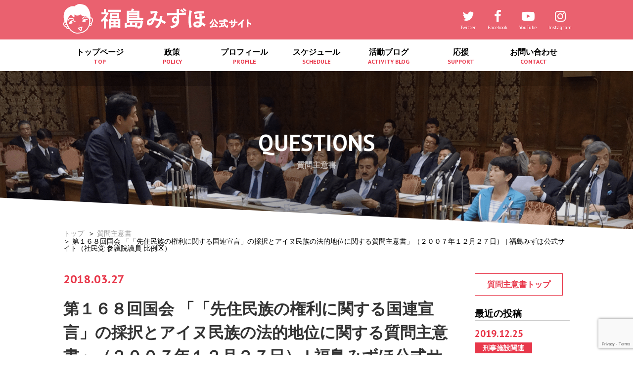

--- FILE ---
content_type: text/html; charset=UTF-8
request_url: http://mizuhoto.org/questions/1117
body_size: 9485
content:
<!DOCTYPE html>
<html>
<head>
<meta charset="utf-8">
<meta name="viewport" content="width=device-width,initial-scale=1.0,minimum-scale=1.0,maximum-scale=1.0"/>
<title>第１６８回国会 「「先住民族の権利に関する国連宣言」の採択とアイヌ民族の法的地位に関する質問主意書」（２００７年１２月２７日） | 福島みずほ公式サイト（社民党 参議院議員 比例区）</title>

		<!-- All in One SEO 4.2.3.1 -->
		<meta name="description" content="質問主意書 質問第一〇五号 「先住民族の権利に関する国連宣言」の採択とアイヌ民族の法的地位に関する質問主意書" />
		<meta name="robots" content="max-image-preview:large" />
		<link rel="canonical" href="https://mizuhoto.org/questions/1117" />
		<meta name="generator" content="All in One SEO (AIOSEO) 4.2.3.1 " />
		<meta property="og:locale" content="ja_JP" />
		<meta property="og:site_name" content="社民党 福島みずほ 参議院議員（比例区）" />
		<meta property="og:type" content="article" />
		<meta property="og:title" content="第１６８回国会 「「先住民族の権利に関する国連宣言」の採択とアイヌ民族の法的地位に関する質問主意書」（２００７年１２月２７日） | 福島みずほ公式サイト（社民党 参議院議員 比例区）" />
		<meta property="og:description" content="質問主意書 質問第一〇五号 「先住民族の権利に関する国連宣言」の採択とアイヌ民族の法的地位に関する質問主意書" />
		<meta property="og:url" content="https://mizuhoto.org/questions/1117" />
		<meta property="fb:admins" content="100003940134561" />
		<meta property="og:image" content="http://mizuhoto.org/wp/wp-content/uploads/2022/02/ogimage.jpg" />
		<meta property="og:image:width" content="1200" />
		<meta property="og:image:height" content="630" />
		<meta property="article:published_time" content="2018-03-27T12:00:00+00:00" />
		<meta property="article:modified_time" content="2018-03-27T12:00:00+00:00" />
		<meta name="twitter:card" content="summary_large_image" />
		<meta name="twitter:site" content="@mizuhofukushima" />
		<meta name="twitter:title" content="第１６８回国会 「「先住民族の権利に関する国連宣言」の採択とアイヌ民族の法的地位に関する質問主意書」（２００７年１２月２７日） | 福島みずほ公式サイト（社民党 参議院議員 比例区）" />
		<meta name="twitter:description" content="質問主意書 質問第一〇五号 「先住民族の権利に関する国連宣言」の採択とアイヌ民族の法的地位に関する質問主意書" />
		<meta name="twitter:image" content="https://mizuhoto.org/wp/wp-content/uploads/2022/02/ogimage.jpg" />
		<script type="application/ld+json" class="aioseo-schema">
			{"@context":"https:\/\/schema.org","@graph":[{"@type":"WebSite","@id":"https:\/\/mizuhoto.org\/#website","url":"https:\/\/mizuhoto.org\/","name":"\u798f\u5cf6\u307f\u305a\u307b\u516c\u5f0f\u30b5\u30a4\u30c8\uff08\u793e\u6c11\u515a \u53c2\u8b70\u9662\u8b70\u54e1 \u6bd4\u4f8b\u533a\uff09","description":"\u793e\u6c11\u515a\u515a\u9996 \u798f\u5cf6\u745e\u7a42\u306e\u516c\u5f0f\u30b5\u30a4\u30c8\u3002\u53c2\u8b70\u9662\u8b70\u54e1\uff08\u6bd4\u4f8b\u533a\uff09\u3002\u74b0\u5883\u30fb\u4eba\u6a29\u30fb\u5973\u6027\u30fb\u5e73\u548c\u30924\u672c\u67f1\u306b\u636e\u3048\u5e45\u5e83\u304f\u6d3b\u52d5\u4e2d\u3002","inLanguage":"ja","publisher":{"@id":"https:\/\/mizuhoto.org\/#organization"}},{"@type":"Organization","@id":"https:\/\/mizuhoto.org\/#organization","name":"\u793e\u6c11\u515a \u798f\u5cf6\u307f\u305a\u307b \u53c2\u8b70\u9662\u8b70\u54e1\uff08\u6bd4\u4f8b\u533a\uff09","url":"https:\/\/mizuhoto.org\/"},{"@type":"BreadcrumbList","@id":"https:\/\/mizuhoto.org\/questions\/1117#breadcrumblist","itemListElement":[{"@type":"ListItem","@id":"https:\/\/mizuhoto.org\/#listItem","position":1,"item":{"@type":"WebPage","@id":"https:\/\/mizuhoto.org\/","name":"\u30db\u30fc\u30e0","description":"\u793e\u6c11\u515a\u526f\u515a\u9996 \u798f\u5cf6\u307f\u305a\u307b\u306e\u516c\u5f0f\u30b5\u30a4\u30c8\u3002\u53c2\u8b70\u9662\u8b70\u54e1\uff08\u6bd4\u4f8b\u533a\uff09\u3002\u74b0\u5883\u30fb\u4eba\u6a29\u30fb\u5973\u6027\u30fb\u5e73\u548c\u30924\u672c\u67f1\u306b\u636e\u3048\u5e45\u5e83\u304f\u6d3b\u52d5\u4e2d\u3002","url":"https:\/\/mizuhoto.org\/"},"nextItem":"https:\/\/mizuhoto.org\/questions\/1117#listItem"},{"@type":"ListItem","@id":"https:\/\/mizuhoto.org\/questions\/1117#listItem","position":2,"item":{"@type":"WebPage","@id":"https:\/\/mizuhoto.org\/questions\/1117","name":"\u7b2c\uff11\uff16\uff18\u56de\u56fd\u4f1a\u3000\u300c\u300c\u5148\u4f4f\u6c11\u65cf\u306e\u6a29\u5229\u306b\u95a2\u3059\u308b\u56fd\u9023\u5ba3\u8a00\u300d\u306e\u63a1\u629e\u3068\u30a2\u30a4\u30cc\u6c11\u65cf\u306e\u6cd5\u7684\u5730\u4f4d\u306b\u95a2\u3059\u308b\u8cea\u554f\u4e3b\u610f\u66f8\u300d\uff08\uff12\uff10\uff10\uff17\u5e74\uff11\uff12\u6708\uff12\uff17\u65e5\uff09","description":"\u8cea\u554f\u4e3b\u610f\u66f8 \u8cea\u554f\u7b2c\u4e00\u3007\u4e94\u53f7 \u300c\u5148\u4f4f\u6c11\u65cf\u306e\u6a29\u5229\u306b\u95a2\u3059\u308b\u56fd\u9023\u5ba3\u8a00\u300d\u306e\u63a1\u629e\u3068\u30a2\u30a4\u30cc\u6c11\u65cf\u306e\u6cd5\u7684\u5730\u4f4d\u306b\u95a2\u3059\u308b\u8cea\u554f\u4e3b\u610f\u66f8","url":"https:\/\/mizuhoto.org\/questions\/1117"},"previousItem":"https:\/\/mizuhoto.org\/#listItem"}]},{"@type":"Person","@id":"https:\/\/mizuhoto.org\/author\/mizuho_admin#author","url":"https:\/\/mizuhoto.org\/author\/mizuho_admin","name":"mizuho_admin","image":{"@type":"ImageObject","@id":"https:\/\/mizuhoto.org\/questions\/1117#authorImage","url":"http:\/\/2.gravatar.com\/avatar\/ec4d3fe89183af662bfe6b00328f87e0?s=96&d=mm&r=g","width":96,"height":96,"caption":"mizuho_admin"}},{"@type":"WebPage","@id":"https:\/\/mizuhoto.org\/questions\/1117#webpage","url":"https:\/\/mizuhoto.org\/questions\/1117","name":"\u7b2c\uff11\uff16\uff18\u56de\u56fd\u4f1a \u300c\u300c\u5148\u4f4f\u6c11\u65cf\u306e\u6a29\u5229\u306b\u95a2\u3059\u308b\u56fd\u9023\u5ba3\u8a00\u300d\u306e\u63a1\u629e\u3068\u30a2\u30a4\u30cc\u6c11\u65cf\u306e\u6cd5\u7684\u5730\u4f4d\u306b\u95a2\u3059\u308b\u8cea\u554f\u4e3b\u610f\u66f8\u300d\uff08\uff12\uff10\uff10\uff17\u5e74\uff11\uff12\u6708\uff12\uff17\u65e5\uff09 | \u798f\u5cf6\u307f\u305a\u307b\u516c\u5f0f\u30b5\u30a4\u30c8\uff08\u793e\u6c11\u515a \u53c2\u8b70\u9662\u8b70\u54e1 \u6bd4\u4f8b\u533a\uff09","description":"\u8cea\u554f\u4e3b\u610f\u66f8 \u8cea\u554f\u7b2c\u4e00\u3007\u4e94\u53f7 \u300c\u5148\u4f4f\u6c11\u65cf\u306e\u6a29\u5229\u306b\u95a2\u3059\u308b\u56fd\u9023\u5ba3\u8a00\u300d\u306e\u63a1\u629e\u3068\u30a2\u30a4\u30cc\u6c11\u65cf\u306e\u6cd5\u7684\u5730\u4f4d\u306b\u95a2\u3059\u308b\u8cea\u554f\u4e3b\u610f\u66f8","inLanguage":"ja","isPartOf":{"@id":"https:\/\/mizuhoto.org\/#website"},"breadcrumb":{"@id":"https:\/\/mizuhoto.org\/questions\/1117#breadcrumblist"},"author":"https:\/\/mizuhoto.org\/author\/mizuho_admin#author","creator":"https:\/\/mizuhoto.org\/author\/mizuho_admin#author","datePublished":"2018-03-27T12:00:00+09:00","dateModified":"2018-03-27T12:00:00+09:00"}]}
		</script>
		<!-- All in One SEO -->

<link rel='dns-prefetch' href='//www.google.com' />
<link rel='dns-prefetch' href='//s.w.org' />
<link rel='stylesheet' id='sbi_styles-css'  href='http://mizuhoto.org/wp/wp-content/plugins/instagram-feed/css/sbi-styles.min.css?ver=6.0.6' type='text/css' media='all' />
<link rel='stylesheet' id='contact-form-7-css'  href='http://mizuhoto.org/wp/wp-content/plugins/contact-form-7/includes/css/styles.css?ver=5.6.1' type='text/css' media='all' />
<link rel='stylesheet' id='fm-icon-css'  href='http://mizuhoto.org/wp/wp-content/themes/fukushimamizuho/font/icon/style.css' type='text/css' media='all' />
<link rel='stylesheet' id='fm-yss-css'  href='http://mizuhoto.org/wp/wp-content/themes/fukushimamizuho/js/yss/yss.css' type='text/css' media='all' />
<link rel='stylesheet' id='fm-slick-css'  href='http://mizuhoto.org/wp/wp-content/themes/fukushimamizuho/js/slick/slick.css?ver=20220521' type='text/css' media='all' />
<link rel='stylesheet' id='fm-slicktheme-css'  href='http://mizuhoto.org/wp/wp-content/themes/fukushimamizuho/js/slick/slick-theme.css?ver=20220521' type='text/css' media='all' />
<link rel='stylesheet' id='fm-common-css'  href='http://mizuhoto.org/wp/wp-content/themes/fukushimamizuho/style.css?ver=20230207' type='text/css' media='all' />
<link rel='stylesheet' id='aurora-heatmap-css'  href='http://mizuhoto.org/wp/wp-content/plugins/aurora-heatmap/style.css?ver=1.5.4' type='text/css' media='all' />
<script type='text/javascript' src='http://mizuhoto.org/wp/wp-includes/js/jquery/jquery.min.js?ver=3.6.0' id='jquery-core-js'></script>
<script type='text/javascript' src='http://mizuhoto.org/wp/wp-includes/js/jquery/jquery-migrate.min.js?ver=3.3.2' id='jquery-migrate-js'></script>
<script type='text/javascript' src='http://mizuhoto.org/wp/wp-content/plugins/aurora-heatmap/js/mobile-detect.min.js?ver=1.4.4' id='mobile-detect-js'></script>
<script type='text/javascript' id='aurora-heatmap-reporter-js-extra'>
/* <![CDATA[ */
var aurora_heatmap_reporter = {"ajax_url":"https:\/\/mizuhoto.org\/wp\/wp-admin\/admin-ajax.php","action":"aurora_heatmap","interval":"10","stacks":"10","reports":"click_pc,click_mobile","debug":"0","ajax_delay_time":"3000"};
/* ]]> */
</script>
<script type='text/javascript' src='http://mizuhoto.org/wp/wp-content/plugins/aurora-heatmap/js/reporter.js?ver=1.5.4' id='aurora-heatmap-reporter-js'></script>
<link rel="https://api.w.org/" href="https://mizuhoto.org/wp-json/" /><link rel='shortlink' href='https://mizuhoto.org/?p=1117' />
<link rel="alternate" type="application/json+oembed" href="https://mizuhoto.org/wp-json/oembed/1.0/embed?url=https%3A%2F%2Fmizuhoto.org%2Fquestions%2F1117" />
<link rel="alternate" type="text/xml+oembed" href="https://mizuhoto.org/wp-json/oembed/1.0/embed?url=https%3A%2F%2Fmizuhoto.org%2Fquestions%2F1117&#038;format=xml" />
<link rel="shortcut icon" href="http://mizuhoto.org/wp/wp-content/themes/fukushimamizuho/img/favicon.ico">
</head>
<body class="questions-template-default single single-questions postid-1117">
  <script>
    (function(i,s,o,g,r,a,m){i['GoogleAnalyticsObject']=r;i[r]=i[r]||function(){
    (i[r].q=i[r].q||[]).push(arguments)},i[r].l=1*new Date();a=s.createElement(o),
    m=s.getElementsByTagName(o)[0];a.async=1;a.src=g;m.parentNode.insertBefore(a,m)
    })(window,document,'script','//www.google-analytics.com/analytics.js','ga');
    ga('create', 'UA-74748133-1', 'auto');
    ga('send', 'pageview');
  </script>

  <!-- facebook code -->
  <div id="fb-root"></div>
  <script>(function(d, s, id) {
    var js, fjs = d.getElementsByTagName(s)[0];
    if (d.getElementById(id)) return;
    js = d.createElement(s); js.id = id;
    js.src = '//connect.facebook.net/ja_JP/sdk.js#xfbml=1&version=v2.11';
    fjs.parentNode.insertBefore(js, fjs);
  }(document, 'script', 'facebook-jssdk'));</script>
  <!-- / facebook code -->

  <div id="wrap">
    <header>
      <div class="inner_box">
        <p id="logo">          <a href="/"><img src="http://mizuhoto.org/wp/wp-content/themes/fukushimamizuho/img/logo.png" alt="福島みずほ Official site"/></a>
        </p>        <ul class="sns_list">
          <li><a href="https://twitter.com/mizuhofukushima" target="_blank"><i class="icon-twitter"></i><span>Twitter</span></a></li>
          <li><a href="https://www.facebook.com/mizuho.fukushima.35" target="_blank"><i class="icon-facebook"></i><span>Facebook</span></a></li>
          <li><a href="https://www.youtube.com/channel/UC7lQvEVpMkDDJRPllASALFQ" target="_blank"><i class="icon-youtube-play"></i><span>YouTube</span></a></li>
          <li><a href="https://www.instagram.com/mizuho_fukushima9/" target="_blank"><i class="icon-instagram"></i><span>Instagram</span></a></li>
        </ul>
      </div>
      <div id="nav">
        <nav>
          <div class="inner_box">
            <ul>
              <li><a href="/">トップページ<span>TOP</span></a></li>
              <li><a href="/policy/">政策<span>POLICY</span></a>
                <ul>
                  <li><a href="/policy/">政策</a>
                  <li><a href="/questions/">質問主意書</a></li>
                </ul>
              </li>
              <li><a href="/profile/">プロフィール<span>PROFILE</span></a>
                <ul>
                  <li><a href="/profile/">プロフィール</a>
                <li><a href="https://mizuhoto.org/sub/writing.html">著作</a></li>                </ul>
              </li>
              <li><a href="/schedule/">スケジュール<span>SCHEDULE</span></a></li>
              <li><a href="/blog/">活動ブログ<span>ACTIVITY BLOG</span></a></li>
              <li><a href="/support/">応援<span>SUPPORT</span></a>
                <ul>
                  <li><a href="/support/">応援</a>
                <li><a href="https://mizuhoto.org/sub/goods.html">応援グッズご注文</a></li><li><a href="https://mizuhoto.org/sub/download.html">応援素材ダウンロード</a></li><li><a href="https://mizuhoto.org/sub/message.html">ご紹介：賛同人からのメッセージ</a></li><li><a href="https://mizuhoto.org/sub/supporters.html">ご紹介：全国応援団のみなさま</a></li>                </ul>
              </li>
              <li><a href="/contact/">お問い合わせ<span>CONTACT</span></a>
                <ul>
                  <li><a href="/contact/">お問い合わせ</a>
                <li><a href="https://mizuhoto.org/sub/membership">後援会入会・寄付のご案内</a></li><li><a href="https://mizuhoto.org/sub/mailmagazine">メールマガジン登録</a></li>                </ul>
              </li>
            </ul>
          </div>
        </nav>
      </div>
    </header>
    <article>
    
    
          <div id="title">
      <p class="htxt">QUESTIONS<span>質問主意書</span></p>
    <!-- / #title --></div>
    <ul id="bread_list">
      <li><a href="/">トップ</a></li>
      <li>＞ <a href="/questions/">質問主意書</a></li>
      <li>＞ 第１６８回国会 「「先住民族の権利に関する国連宣言」の採択とアイヌ民族の法的地位に関する質問主意書」（２００７年１２月２７日） | 福島みずほ公式サイト（社民党 参議院議員 比例区）</li>
    </ul>​
    <div id="content">
      <div class="inner_box">
        <div id="main_wrap">
          <div id="main">
            <time>2018.03.27</time>
            <div class="cat">
                        </div>
            <h1>第１６８回国会 「「先住民族の権利に関する国連宣言」の採択とアイヌ民族の法的地位に関する質問主意書」（２００７年１２月２７日） | 福島みずほ公式サイト（社民党 参議院議員 比例区）</h1>
            <div class="content_area"><h2>質問主意書</h2>
<p>質問第一〇五号</p>
<p>「先住民族の権利に関する国連宣言」の採択とアイヌ民族の法的地位に関する質問主意書</p>
<p>右の質問主意書を国会法第七十四条によって提出する。</p>
<p>　　平成十九年十二月二十七日</p>
<p class="txt_right">福島　みずほ　　　</p>
<p>　　　　　　　参議院議長　江田　五月　殿</p>
<p>　　　「先住民族の権利に関する国連宣言」の採択とアイヌ民族の法的地位に関する質問主意書</p>
<p>　国連総会は、二〇〇七年九月一三日、先住民族を国際法の主体と認め、その中核的権利体系を明らかにした「先住民族の権利に関する国連宣言」を賛成一四四箇国、反対四箇国、棄権一一箇国の圧倒的多数で採択した。この起草作業は、国連人権委員会及び差別防止・少数者保護小委員会の下に一九八二年に設置された国連先住民作業部会（ＷＧＩＰ）における国際社会の約二五年以上に及ぶ大きな努力のたまものにほかならない。そして、アイヌ民族が一九八七年から、この作業部会を始め、その他の作業部会、先住民族問題に関する常設フォーラム（ＰＦＩＩ）などにおいて、一貫して自らが先住民族であることを主張してきたことも否定しようのない事実である。</p>
<p>　しかし、日本政府は、一九九一年に国連の規約人権委員会に提出した国際人権規約・自由権規約に関する第三回定期報告書において、アイヌ民族を「少数民族」と認めて以来、先住民族であるかどうかの判断は国際的に受け入れられる定義がない以上できないとの立場を一六年間も維持し、今回も二〇〇七年九月一四日の町村外務大臣の発言、一〇月三日の衆議院本会議における福田内閣総理大臣の答弁は、「壊れたレコード」のように全く同じ見解を繰り返した。</p>
<p>　「先住民族の権利に関する国連宣言」の採択という事実に加え、一九九六年に報告書を提出した「ウタリ対策のあり方に関する有識者懇談会」も、国連における先住民族の権利認定作業が進展すれば、アイヌ民族の権利も、日本の事情に応じてではあるが、保障されるとの見解を出している。もし定義がないから判断できないという日本政府の見解に実体的な意味がなければ、今後、更にアイヌ民族が本来享受すべき先住民族としての権利は日本政府によって不当に侵害されることとなる。そして、こうした日本政府による明確な人権侵害が、二〇〇六年六月に設置されたばかりの人権理事会の最初の理事国であり、国際的な人権保障の進展に尽力することを国連総会に「公約」として誓った日本政府に対する国際的信用を、大きく失墜させることを懸念してやまない。</p>
<p>　そこで、「定義がないから判断できない」という日本政府の見解について、以下質問する。</p>
<p>一　一九九一年、日本政府はアイヌ民族を「少数民族」と判断したが、当時国際的に受け入れられる「少数民族」の定義は存在しておらず、国連で「民族的または種族的、宗教的および言語的マイノリティに属する者の権利宣言」が採択されたのは翌年の一九九二年であった。したがって、国際人権規約・自由権規約第二七条に規定された権利内容から、日本政府が「少数民族」であると判断したものだと推測できる。一九九一年に日本政府がアイヌ民族を「少数民族」と判断した経緯を明らかにされたい。</p>
<p>二　圧倒的多数で採択された、その意味で国際的に受け入れられた「先住民族の権利に関する国連宣言」には、前文二四段落、本文四六条にわたって先住民族が享受できる権利が詳細に網羅されている。これらの権利を享受する対象が先住民族であるとすれば、宣言それ自体が最も包括的な先住民族の「定義」にほかならない。なぜこうした形で、アイヌ民族が先住民族であることを判断しようとしないのか、その理由を明らかにされたい。</p>
<p>三　国際的な定義がなくとも、日本政府独自で先住民族の定義を明確にし、アイヌ民族に権利を保障できるかどうかの検討が可能だったはずである。多くの政府において、先住民族に対する権利保障はまず国内的に実施されていることを踏まえれば、定義問題を回避した有識者懇談会を含めて、日本においてこうした検討が存在しなかったことが深刻である。日本の学識経験者の中にも、国連先住民族作業部会の委員を務めた波多野里望委員、横田洋三委員、先住民族問題に関する常設フォーラムの委員を務めた岩沢雄司委員と日本政府が公認する優れた人材が存在している。日本政府は、アイヌ民族が先住民族であるかについて、こうした専門家への聴取を公式・非公式に行ったことがあるか明らかにされたい。</p>
<p>四　日本においても、アイヌ民族を先住民族とする見解は、これまでも公的機関によって提示されてきた。例えば、一九一一年に日本政府が締結した「膃肭獸保護條約」では、アイヌ民族が、北米先住民族、オーストラリア先住民族と同列に並べられ、その特別狩猟権の保護が規定されている。また、一九九七年に札幌地方裁判所が下した「二風谷ダム」判決も、アイヌ民族を先住民族と認定しており、日本政府はこの点に関して異議を申し立てていない。これらの事実は国際社会でも知られているが、日本政府は、これまで日本の行政、司法、立法の場において、アイヌ民族を先住民族であるとした対応をなぜ重視しようとしなかったのか、その理由を明らかにされたい。</p>
<p>五　アイヌ民族の定義問題の解決に関し、この一六年間、アイヌ民族に権利を保障するため日本政府は具体的に何を行ったか、詳細に明らかにされたい。</p>
<p>　　右質問する。</p>
<h2>答弁書</h2>
<p>答弁書第一○五号</p>
<p>内閣参質一六八第一○五号</p>
<p>　　平成二十年一月十一日</p>
<p class="txt_right">内閣総理大臣　福田　康夫　　　</p>
<p>　　　　　　　参議院議長　江田　五月　殿</p>
<p>参議院議員福島みずほ君提出「先住民族の権利に関する国連宣言」の採択とアイヌ民族の法的地位に関する質問に対し、別紙答弁書を送付する。</p>
<p>　　　参議院議員福島みずほ君提出「先住民族の権利に関する国連宣言」の採択とアイヌ民族の法的地位に関する質問に対する答弁書</p>
<p>一について</p>
<p>　御指摘の市民的及び政治的権利に関する国際規約第四十条１（ｂ）に基づく第三回政府報告においては、アイヌの人々が、独自の宗教及び言語を有し、文化の独自性を保持していること等から、同規約第二十七条にいう「少数民族」であると判断した経緯がある。</p>
<p>二について</p>
<p>　「先住民族」については、現在のところ、国際的に確立した定義がなく、御指摘の「先住民族の権利に関する国際連合宣言」（以下「宣言」という。）においても、「先住民族」の定義についての記述はないことから、アイヌの人々が宣言にいう「先住民族」であるかにつき判断することは困難である。</p>
<p>三について</p>
<p>　お尋ねについては、平成七年三月に内閣官房長官の下に設置された「ウタリ対策のあり方に関する有識者懇談会」（以下「有識者懇談会」という。）における審議の過程において、「民族」をめぐる国際的な動きについて、波多野里望学習院大学教授（当時）からのヒアリングを行ったことがある。</p>
<p>四及び五について</p>
<p>　アイヌの人々が、アイヌ語や独自の風俗習慣を始めとする固有の文化を発展させてきた民族であり、いわゆる和人との関係において、日本列島北部周辺、取り分け北海道に先住していたことについては、歴史的事実として認識しているが、「先住民族」については、現在のところ、国際的に確立した定義がなく、宣言においても、「先住民族」の定義についての記述はないことから、アイヌの人々が宣言にいう「先住民族」であるかについては、お答えすることは困難である。</p>
<p>　政府は、北海道が実施している「アイヌの人たちの生活向上に関する推進方策」に協力している。また、有識者懇談会において具体的施策の在り方等について総合的な検討が行われ、平成八年四月に報告書が提出され、この報告書の提言を受け、内閣が提出し、成立したアイヌ文化の振興並びにアイヌの伝統等に関する知識の普及及び啓発に関する法律（平成九年法律第五十二号）に基づき、国土交通省及び文部科学省においてアイヌ文化振興等に関する施策を推進しているところであり、政府としては、このような施策への協力又は施策の推進を着実に実施していくことが肝要と考えている。</p>
</div>
            <div class="share_area">
    <!-- FB --><div class="fb-share-button" data-href="https://mizuhoto.org/questions/1117" data-layout="button" data-size="small" data-mobile-iframe="true"><a class="fb-xfbml-parse-ignore" target="_blank" href="https://www.facebook.com/sharer/sharer.php?u=https://mizuhoto.org/questions/1117">シェア</a></div>
  <!-- TW --><a href="https://twitter.com/share" class="twitter-share-button" data-via="mizuhofukushima">Tweet</a><script>!function(d,s,id){var js,fjs=d.getElementsByTagName(s)[0],p=/^http:/.test(d.location)?'http':'https';if(!d.getElementById(id)){js=d.createElement(s);js.id=id;js.src=p+'://platform.twitter.com/widgets.js';fjs.parentNode.insertBefore(js,fjs);}}(document, 'script', 'twitter-wjs');</script>
  <!-- LN --><div class="line-it-button" data-lang="ja" data-type="share-a" data-url="https://mizuhoto.org/questions/1117" style="display: none;"></div><script src="https://d.line-scdn.net/r/web/social-plugin/js/thirdparty/loader.min.js" async="async" defer="defer"></script></a>
</div>          </div>
              <div id="side">
          <a href="/questions/" class="btn mr0 mt0 mb24">質問主意書トップ</a>
      <h3>最近の投稿</h3>
      <ul class="side_post_list">
            <li>
        <article>
          <a href="https://mizuhoto.org/questions/2247" class="clearfix ovr">
            <time>2019.12.25</time>
            <div class="cat">刑事施設関連</div>            <h3>第２００回国会 外国人の収容および「送還忌避」に関する質問（２０１９年１２月２日）</h3>
          </a>
        </article>
      </li>
            <li>
        <article>
          <a href="https://mizuhoto.org/questions/2496" class="clearfix ovr">
            <time>2020.12.03</time>
                        <h3>第１９６回国会（常会）  質問主意書   質問第一九一号   日本年金機構の情報連携と業務委託並びにマイナンバーの利用と個人情報保護に関する質問主意書（２０１８年７月１８日）</h3>
          </a>
        </article>
      </li>
            <li>
        <article>
          <a href="https://mizuhoto.org/questions/1538" class="clearfix ovr">
            <time>2018.07.24</time>
                        <h3>第１９６回国会　「麻生財務大臣の2013年4月19日の水道民営化発言に関する質問主意書」（２０１８年７月１０日）</h3>
          </a>
        </article>
      </li>
            <li>
        <article>
          <a href="https://mizuhoto.org/questions/1332" class="clearfix ovr">
            <time>2018.06.22</time>
                        <h3>第１９６回国会　「森友学園への国有地貸付・売却に関する決裁文書原本の大阪地方検察庁への任意提出に関する質問主意書」（２０１８年３月１４日）</h3>
          </a>
        </article>
      </li>
            <li>
        <article>
          <a href="https://mizuhoto.org/questions/1333" class="clearfix ovr">
            <time>2018.06.22</time>
                        <h3>第１９６回国会　「森友学園に関して二〇一七年二月二十二日に行われた、菅官房長官に対する報告会議に関する質問主意書」（２０１７年４月２３日）</h3>
          </a>
        </article>
      </li>
            </ul>
        <!-- / #side --></div>        </div>
      </div>
    </div>
      </article>
    <footer>
      <div class="inner_box">
        <h3 class="footer_logo"><img src="http://mizuhoto.org/wp/wp-content/themes/fukushimamizuho/img/logo02.png" alt="福島みずほ Official site"></h3>
          <ul class="sns_list">
            <li><a href="https://twitter.com/mizuhofukushima" target="_blank"><i class="icon-twitter"></i><span>Twitter</span></a></li>
            <li><a href="https://www.facebook.com/mizuho.fukushima.35" target="_blank"><i class="icon-facebook"></i><span>Facebook</span></a></li>
            <li><a href="https://www.youtube.com/channel/UC7lQvEVpMkDDJRPllASALFQ" target="_blank"><i class="icon-youtube-play"></i><span>YouTube</span></a></li>
            <li><a href="https://www.instagram.com/mizuho_fukushima9/" target="_blank"><i class="icon-instagram"></i><span>Instagram</span></a></li>
          </ul>
          <div class="footer_box">
            <div>
              <ul>
                <li><a href="/">トップ</a></li>
                <li><a href="/policy/">政策</a></li>
                <li><a href="/questions/">質問主意書</a></li>
                <li><a href="/schedule/">スケジュール</a></li>
                <li><a href="/blog/">活動ブログ</a></li>
                <li><a href="/profile/">プロフィール</a></li>
                <li><a href="https://mizuhoto.org/sub/writing.html">著作</a></li>              </ul>
            </div>
            <div>
              <ul>
                <li><a href="/support/">応援</a>
                <li><a href="https://mizuhoto.org/sub/goods.html">応援グッズご注文</a></li><li><a href="https://mizuhoto.org/sub/download.html">応援素材ダウンロード</a></li><li><a href="https://mizuhoto.org/sub/message.html">ご紹介：賛同人からのメッセージ</a></li><li><a href="https://mizuhoto.org/sub/supporters.html">ご紹介：全国応援団のみなさま</a></li>              </ul>
            </div>
            <div>
              <ul>
                <li><a href="/contact/">お問い合わせ</a>
                <li><a href="https://mizuhoto.org/sub/membership">後援会入会・寄付のご案内</a></li><li><a href="https://mizuhoto.org/sub/mailmagazine">メールマガジン登録</a></li>                <li><a href="/privacypolicy/">個人情報の保護について</a>
              </ul>
            </div>
            <div>
              <h4>福島みずほ事務所</h4>
              <p>〒100-8962<br>東京都千代田区永田町2-1-1<br>参議院議員会館1111号室</p>
              <p>TEL 03-6550-1111<br>FAX 03-6551-1111</p>
            </div>
          </div>
      <!-- / .inner_box --></div>
      
      <div id="copyright">
        <p>© Fukushima Mizuho. All rights reserved.</p>
      </div>
    </footer>
    
  <!-- / .wrap --></div>
  
  <div class="yss_open yss_hamburger yss_pchide sp_menu_btn" data-yss="sp_menu">
    <div>
      <span></span>
      <span></span>
      <span></span>
    </div>
    <p>MENU</p>
  </div>
  
  <div class="yss_contents yss_pchide sp_menu" data-yss="sp_menu">
    <ul class="sns_list">
      <li><a href="https://twitter.com/mizuhofukushima" target="_blank"><i class="icon-twitter"></i><span>Twitter</span></a></li>
      <li><a href="https://www.facebook.com/mizuho.fukushima.35" target="_blank"><i class="icon-facebook"></i><span>Facebook</span></a></li>
      <li><a href="https://www.youtube.com/channel/UC7lQvEVpMkDDJRPllASALFQ" target="_blank"><i class="icon-youtube-play"></i><span>YouTube</span></a></li>
      <li><a href="https://www.instagram.com/mizuho_fukushima9/" target="_blank"><i class="icon-instagram"></i><span>Instagram</span></a></li>
    </ul>
    <nav>
      <ul class="sp_menu_list">
        <li><a href="/">トップページ<span>TOP</span></a></li>
        <li><a href="/policy/">政策<span>POLICY</span></a>
          <ul>
            <li><a href="/questions/">質問主意書</a></li>
          </ul>
        </li>
        <li><span>プロフィール<span>PROFILE</span></span></a>
          <ul>
            <li><a href="/profile/">プロフィール</a>
            <li><a href="https://mizuhoto.org/sub/writing.html">著作</a></li>          </ul>
        </li>
        <li><a href="/schedule/">スケジュール<span>SCHEDULE</span></a></li>
        <li><a href="/blog/">活動ブログ<span>ACTIVITY BLOG</span></a></li>
        <li><span>応援<span>SUPPORT</span></span>
          <ul>
            <li><a href="/support/">応援</a>
            <li><a href="https://mizuhoto.org/sub/goods.html">応援グッズご注文</a></li><li><a href="https://mizuhoto.org/sub/download.html">応援素材ダウンロード</a></li><li><a href="https://mizuhoto.org/sub/message.html">ご紹介：賛同人からのメッセージ</a></li><li><a href="https://mizuhoto.org/sub/supporters.html">ご紹介：全国応援団のみなさま</a></li>          </ul>
        </li>
        <li><span>お問い合わせ<span>CONTACT</span></span>
          <ul>
            <li><a href="/contact/">お問い合わせ</a>
            <li><a href="https://mizuhoto.org/sub/membership">後援会入会・寄付のご案内</a></li><li><a href="https://mizuhoto.org/sub/mailmagazine">メールマガジン登録</a></li>          </ul>
        </li>
      </ul>
    </nav>
  <!-- / .yss_contents --></div>

  <div id="pagetop"><a href="#wrap"><img src="http://mizuhoto.org/wp/wp-content/themes/fukushimamizuho/img/pagetop.png" width="80" height="80" alt=""/></a></div>

<!-- Instagram Feed JS -->
<script type="text/javascript">
var sbiajaxurl = "https://mizuhoto.org/wp/wp-admin/admin-ajax.php";
</script>
<script type='text/javascript' src='http://mizuhoto.org/wp/wp-includes/js/dist/vendor/regenerator-runtime.min.js?ver=0.13.9' id='regenerator-runtime-js'></script>
<script type='text/javascript' src='http://mizuhoto.org/wp/wp-includes/js/dist/vendor/wp-polyfill.min.js?ver=3.15.0' id='wp-polyfill-js'></script>
<script type='text/javascript' id='contact-form-7-js-extra'>
/* <![CDATA[ */
var wpcf7 = {"api":{"root":"https:\/\/mizuhoto.org\/wp-json\/","namespace":"contact-form-7\/v1"}};
/* ]]> */
</script>
<script type='text/javascript' src='http://mizuhoto.org/wp/wp-content/plugins/contact-form-7/includes/js/index.js?ver=5.6.1' id='contact-form-7-js'></script>
<script type='text/javascript' src='http://mizuhoto.org/wp/wp-content/themes/fukushimamizuho/js/jquery-3.2.1.min.js?ver=20190807' id='fm-jquery-js'></script>
<script type='text/javascript' src='http://mizuhoto.org/wp/wp-content/themes/fukushimamizuho/js/jquery.smooth-scroll.js?ver=20190807' id='fm-smoothscroll-js'></script>
<script type='text/javascript' src='http://mizuhoto.org/wp/wp-content/themes/fukushimamizuho/js/jquery.heightLine.js' id='fm-heightline-js'></script>
<script type='text/javascript' src='http://mizuhoto.org/wp/wp-content/themes/fukushimamizuho/js/yss/yss.js?ver=20190807' id='fm-yss-js'></script>
<script type='text/javascript' src='http://mizuhoto.org/wp/wp-content/themes/fukushimamizuho/js/slick/slick.min.js?ver=20190807' id='fm-slick-js'></script>
<script type='text/javascript' src='http://mizuhoto.org/wp/wp-content/themes/fukushimamizuho/js/common.js?ver=20220724' id='fm-common-js'></script>
<script type='text/javascript' src='https://www.google.com/recaptcha/api.js?render=6LfbPpsUAAAAAIfycV0WiVySKTbzT_EkViXOk0vm&#038;ver=3.0' id='google-recaptcha-js'></script>
<script type='text/javascript' id='wpcf7-recaptcha-js-extra'>
/* <![CDATA[ */
var wpcf7_recaptcha = {"sitekey":"6LfbPpsUAAAAAIfycV0WiVySKTbzT_EkViXOk0vm","actions":{"homepage":"homepage","contactform":"contactform"}};
/* ]]> */
</script>
<script type='text/javascript' src='http://mizuhoto.org/wp/wp-content/plugins/contact-form-7/modules/recaptcha/index.js?ver=5.6.1' id='wpcf7-recaptcha-js'></script>
</body>
</html>

--- FILE ---
content_type: text/html; charset=utf-8
request_url: https://www.google.com/recaptcha/api2/anchor?ar=1&k=6LfbPpsUAAAAAIfycV0WiVySKTbzT_EkViXOk0vm&co=aHR0cDovL21penVob3RvLm9yZzo4MA..&hl=en&v=naPR4A6FAh-yZLuCX253WaZq&size=invisible&anchor-ms=20000&execute-ms=15000&cb=hruhc3vohctj
body_size: 44712
content:
<!DOCTYPE HTML><html dir="ltr" lang="en"><head><meta http-equiv="Content-Type" content="text/html; charset=UTF-8">
<meta http-equiv="X-UA-Compatible" content="IE=edge">
<title>reCAPTCHA</title>
<style type="text/css">
/* cyrillic-ext */
@font-face {
  font-family: 'Roboto';
  font-style: normal;
  font-weight: 400;
  src: url(//fonts.gstatic.com/s/roboto/v18/KFOmCnqEu92Fr1Mu72xKKTU1Kvnz.woff2) format('woff2');
  unicode-range: U+0460-052F, U+1C80-1C8A, U+20B4, U+2DE0-2DFF, U+A640-A69F, U+FE2E-FE2F;
}
/* cyrillic */
@font-face {
  font-family: 'Roboto';
  font-style: normal;
  font-weight: 400;
  src: url(//fonts.gstatic.com/s/roboto/v18/KFOmCnqEu92Fr1Mu5mxKKTU1Kvnz.woff2) format('woff2');
  unicode-range: U+0301, U+0400-045F, U+0490-0491, U+04B0-04B1, U+2116;
}
/* greek-ext */
@font-face {
  font-family: 'Roboto';
  font-style: normal;
  font-weight: 400;
  src: url(//fonts.gstatic.com/s/roboto/v18/KFOmCnqEu92Fr1Mu7mxKKTU1Kvnz.woff2) format('woff2');
  unicode-range: U+1F00-1FFF;
}
/* greek */
@font-face {
  font-family: 'Roboto';
  font-style: normal;
  font-weight: 400;
  src: url(//fonts.gstatic.com/s/roboto/v18/KFOmCnqEu92Fr1Mu4WxKKTU1Kvnz.woff2) format('woff2');
  unicode-range: U+0370-0377, U+037A-037F, U+0384-038A, U+038C, U+038E-03A1, U+03A3-03FF;
}
/* vietnamese */
@font-face {
  font-family: 'Roboto';
  font-style: normal;
  font-weight: 400;
  src: url(//fonts.gstatic.com/s/roboto/v18/KFOmCnqEu92Fr1Mu7WxKKTU1Kvnz.woff2) format('woff2');
  unicode-range: U+0102-0103, U+0110-0111, U+0128-0129, U+0168-0169, U+01A0-01A1, U+01AF-01B0, U+0300-0301, U+0303-0304, U+0308-0309, U+0323, U+0329, U+1EA0-1EF9, U+20AB;
}
/* latin-ext */
@font-face {
  font-family: 'Roboto';
  font-style: normal;
  font-weight: 400;
  src: url(//fonts.gstatic.com/s/roboto/v18/KFOmCnqEu92Fr1Mu7GxKKTU1Kvnz.woff2) format('woff2');
  unicode-range: U+0100-02BA, U+02BD-02C5, U+02C7-02CC, U+02CE-02D7, U+02DD-02FF, U+0304, U+0308, U+0329, U+1D00-1DBF, U+1E00-1E9F, U+1EF2-1EFF, U+2020, U+20A0-20AB, U+20AD-20C0, U+2113, U+2C60-2C7F, U+A720-A7FF;
}
/* latin */
@font-face {
  font-family: 'Roboto';
  font-style: normal;
  font-weight: 400;
  src: url(//fonts.gstatic.com/s/roboto/v18/KFOmCnqEu92Fr1Mu4mxKKTU1Kg.woff2) format('woff2');
  unicode-range: U+0000-00FF, U+0131, U+0152-0153, U+02BB-02BC, U+02C6, U+02DA, U+02DC, U+0304, U+0308, U+0329, U+2000-206F, U+20AC, U+2122, U+2191, U+2193, U+2212, U+2215, U+FEFF, U+FFFD;
}
/* cyrillic-ext */
@font-face {
  font-family: 'Roboto';
  font-style: normal;
  font-weight: 500;
  src: url(//fonts.gstatic.com/s/roboto/v18/KFOlCnqEu92Fr1MmEU9fCRc4AMP6lbBP.woff2) format('woff2');
  unicode-range: U+0460-052F, U+1C80-1C8A, U+20B4, U+2DE0-2DFF, U+A640-A69F, U+FE2E-FE2F;
}
/* cyrillic */
@font-face {
  font-family: 'Roboto';
  font-style: normal;
  font-weight: 500;
  src: url(//fonts.gstatic.com/s/roboto/v18/KFOlCnqEu92Fr1MmEU9fABc4AMP6lbBP.woff2) format('woff2');
  unicode-range: U+0301, U+0400-045F, U+0490-0491, U+04B0-04B1, U+2116;
}
/* greek-ext */
@font-face {
  font-family: 'Roboto';
  font-style: normal;
  font-weight: 500;
  src: url(//fonts.gstatic.com/s/roboto/v18/KFOlCnqEu92Fr1MmEU9fCBc4AMP6lbBP.woff2) format('woff2');
  unicode-range: U+1F00-1FFF;
}
/* greek */
@font-face {
  font-family: 'Roboto';
  font-style: normal;
  font-weight: 500;
  src: url(//fonts.gstatic.com/s/roboto/v18/KFOlCnqEu92Fr1MmEU9fBxc4AMP6lbBP.woff2) format('woff2');
  unicode-range: U+0370-0377, U+037A-037F, U+0384-038A, U+038C, U+038E-03A1, U+03A3-03FF;
}
/* vietnamese */
@font-face {
  font-family: 'Roboto';
  font-style: normal;
  font-weight: 500;
  src: url(//fonts.gstatic.com/s/roboto/v18/KFOlCnqEu92Fr1MmEU9fCxc4AMP6lbBP.woff2) format('woff2');
  unicode-range: U+0102-0103, U+0110-0111, U+0128-0129, U+0168-0169, U+01A0-01A1, U+01AF-01B0, U+0300-0301, U+0303-0304, U+0308-0309, U+0323, U+0329, U+1EA0-1EF9, U+20AB;
}
/* latin-ext */
@font-face {
  font-family: 'Roboto';
  font-style: normal;
  font-weight: 500;
  src: url(//fonts.gstatic.com/s/roboto/v18/KFOlCnqEu92Fr1MmEU9fChc4AMP6lbBP.woff2) format('woff2');
  unicode-range: U+0100-02BA, U+02BD-02C5, U+02C7-02CC, U+02CE-02D7, U+02DD-02FF, U+0304, U+0308, U+0329, U+1D00-1DBF, U+1E00-1E9F, U+1EF2-1EFF, U+2020, U+20A0-20AB, U+20AD-20C0, U+2113, U+2C60-2C7F, U+A720-A7FF;
}
/* latin */
@font-face {
  font-family: 'Roboto';
  font-style: normal;
  font-weight: 500;
  src: url(//fonts.gstatic.com/s/roboto/v18/KFOlCnqEu92Fr1MmEU9fBBc4AMP6lQ.woff2) format('woff2');
  unicode-range: U+0000-00FF, U+0131, U+0152-0153, U+02BB-02BC, U+02C6, U+02DA, U+02DC, U+0304, U+0308, U+0329, U+2000-206F, U+20AC, U+2122, U+2191, U+2193, U+2212, U+2215, U+FEFF, U+FFFD;
}
/* cyrillic-ext */
@font-face {
  font-family: 'Roboto';
  font-style: normal;
  font-weight: 900;
  src: url(//fonts.gstatic.com/s/roboto/v18/KFOlCnqEu92Fr1MmYUtfCRc4AMP6lbBP.woff2) format('woff2');
  unicode-range: U+0460-052F, U+1C80-1C8A, U+20B4, U+2DE0-2DFF, U+A640-A69F, U+FE2E-FE2F;
}
/* cyrillic */
@font-face {
  font-family: 'Roboto';
  font-style: normal;
  font-weight: 900;
  src: url(//fonts.gstatic.com/s/roboto/v18/KFOlCnqEu92Fr1MmYUtfABc4AMP6lbBP.woff2) format('woff2');
  unicode-range: U+0301, U+0400-045F, U+0490-0491, U+04B0-04B1, U+2116;
}
/* greek-ext */
@font-face {
  font-family: 'Roboto';
  font-style: normal;
  font-weight: 900;
  src: url(//fonts.gstatic.com/s/roboto/v18/KFOlCnqEu92Fr1MmYUtfCBc4AMP6lbBP.woff2) format('woff2');
  unicode-range: U+1F00-1FFF;
}
/* greek */
@font-face {
  font-family: 'Roboto';
  font-style: normal;
  font-weight: 900;
  src: url(//fonts.gstatic.com/s/roboto/v18/KFOlCnqEu92Fr1MmYUtfBxc4AMP6lbBP.woff2) format('woff2');
  unicode-range: U+0370-0377, U+037A-037F, U+0384-038A, U+038C, U+038E-03A1, U+03A3-03FF;
}
/* vietnamese */
@font-face {
  font-family: 'Roboto';
  font-style: normal;
  font-weight: 900;
  src: url(//fonts.gstatic.com/s/roboto/v18/KFOlCnqEu92Fr1MmYUtfCxc4AMP6lbBP.woff2) format('woff2');
  unicode-range: U+0102-0103, U+0110-0111, U+0128-0129, U+0168-0169, U+01A0-01A1, U+01AF-01B0, U+0300-0301, U+0303-0304, U+0308-0309, U+0323, U+0329, U+1EA0-1EF9, U+20AB;
}
/* latin-ext */
@font-face {
  font-family: 'Roboto';
  font-style: normal;
  font-weight: 900;
  src: url(//fonts.gstatic.com/s/roboto/v18/KFOlCnqEu92Fr1MmYUtfChc4AMP6lbBP.woff2) format('woff2');
  unicode-range: U+0100-02BA, U+02BD-02C5, U+02C7-02CC, U+02CE-02D7, U+02DD-02FF, U+0304, U+0308, U+0329, U+1D00-1DBF, U+1E00-1E9F, U+1EF2-1EFF, U+2020, U+20A0-20AB, U+20AD-20C0, U+2113, U+2C60-2C7F, U+A720-A7FF;
}
/* latin */
@font-face {
  font-family: 'Roboto';
  font-style: normal;
  font-weight: 900;
  src: url(//fonts.gstatic.com/s/roboto/v18/KFOlCnqEu92Fr1MmYUtfBBc4AMP6lQ.woff2) format('woff2');
  unicode-range: U+0000-00FF, U+0131, U+0152-0153, U+02BB-02BC, U+02C6, U+02DA, U+02DC, U+0304, U+0308, U+0329, U+2000-206F, U+20AC, U+2122, U+2191, U+2193, U+2212, U+2215, U+FEFF, U+FFFD;
}

</style>
<link rel="stylesheet" type="text/css" href="https://www.gstatic.com/recaptcha/releases/naPR4A6FAh-yZLuCX253WaZq/styles__ltr.css">
<script nonce="SVh5oNNH16FWuNzSecWfCw" type="text/javascript">window['__recaptcha_api'] = 'https://www.google.com/recaptcha/api2/';</script>
<script type="text/javascript" src="https://www.gstatic.com/recaptcha/releases/naPR4A6FAh-yZLuCX253WaZq/recaptcha__en.js" nonce="SVh5oNNH16FWuNzSecWfCw">
      
    </script></head>
<body><div id="rc-anchor-alert" class="rc-anchor-alert"></div>
<input type="hidden" id="recaptcha-token" value="[base64]">
<script type="text/javascript" nonce="SVh5oNNH16FWuNzSecWfCw">
      recaptcha.anchor.Main.init("[\x22ainput\x22,[\x22bgdata\x22,\x22\x22,\[base64]/[base64]/[base64]/[base64]/[base64]/MjU1Onk/NToyKSlyZXR1cm4gZmFsc2U7cmV0dXJuIEMuWj0oUyhDLChDLk9ZPWIsaz1oKHk/[base64]/[base64]/[base64]/[base64]/[base64]/bmV3IERbUV0oZlswXSk6Yz09Mj9uZXcgRFtRXShmWzBdLGZbMV0pOmM9PTM/bmV3IERbUV0oZlswXSxmWzFdLGZbMl0pOmM9PTQ/[base64]/[base64]/[base64]\x22,\[base64]\x22,\x22w7g0DsK1wqnDuj5KO1tVD8Oiwos1wo0nwqfCgMOdw4MAVMOVVMO2BSHDnsOww4JzV8KFNgheZMODJiLDqTofw4MuJ8O/I8O8wo5aazcNVMKZFhDDnidQQyDCnEvCrTZNcsO9w7XCkcKtaCxRwpknwrVqw69LTho9wrM+wrPCvjzDjsKnB1Q4NsO2JDYlwqQ/c3MxECg8QRsLLcKTV8OGSsO+GgnChCDDsHt4woAQWgk6wq/DuMKrw6nDj8K9WmbDqhVKwotnw4xEU8KaWHjDsk4jScOMGMKTw4rDvMKYWn11IsOTO0Ngw53ClWMvN0Z9fUBuY1c+S8K/asKGwp0YLcOAN8OrBMKjDMOoD8ONC8KbKsOTw6MwwoUXccOOw5pNbDcAFGFAI8KVXAtXA2Z5wpzDmcORw7V4w4BYw7QuwodGHBdxTEHDlMKXw50EXGrDssOtRcKuw5rDncOoTsKdUgXDnH7CtDsnwp/CmMOHeAzCoMOAasK/wro2w6DDkzEIwrllOH0EwpvDnnzCu8OMEcOGw4HDrsOlwofCpBDDl8KAWMO/wpApwqXDgsKNw4jClMKkbcK8U0VJUcK5DRLDthjDjsKlLcOewrXDlMO8NSU1wp/DmsOowqoew7fCgRnDi8O7w6nDoMOUw5TCi8Oaw546ODVZMgrDi3Emw68Ewo5VMmZAMWnDnMOFw57ChG3CrsO4DyfChRbCnsKEM8KGB3LCkcOJKcKAwrxUEV9jFMK0wrNsw7fCjAFowqrCncK/KcKZwpUrw50QB8O2FwrCqsKAP8KdAwRxwp7Ci8OzN8K2w70dwpp6fghBw6bDqykaIsKkHsKxelYqw54dw4PCvcO+LMONw4FcM8OnKMKcTQB5wp/CisKgPMKZGMKxVMOPQcO3SsKrFFwRJcKPwpc5w6nCjcKmw4pXLj3CgsOKw4vCiRtKGCoywpbCk1sDw6HDu0rDoMKywqk9UhvCtcKLJx7DqMORT1HCgy3CoUNjVsKRw5HDtsKXwotNIcKCS8Khwp0zw5jCnmtkb8ORX8OpWB8/[base64]/DsK2w6oBBjbDncOFw6DCsMK+w6jCiyjCrDvDuAHDpGHCgwjCmcOdwqnDv3rClkNtdcKbwpDCrwbCo2LDq1gxw4sFwqHDqMKcw4/DszYSV8Oyw77DoMKdZ8Obwr3Dj8OTw6LCsRl+w7Fjwqtrw5RywonCrhhGw6pZPUPDlMOgHxvDlkTDhcO+NMOgw6Bxw7AeFcOEwo/[base64]/Dm8Ojw7R1WsKZAsKiwqpXwrElwrskL0hhw7nDpMKPwoLCvVNuwoPDmUEWB0xZFMOIw5DCt37CmQMEwobDnDMxa3EII8ODNF/CgMKuwq/DmMKZSXvDvQZOPcK/wroPQVzCjsKqwqV5AlwaZ8OMw6vCmh7DncOCwo88ZTfCs2xpw4BlwpBrAsOHBDPCqQXCq8O8wrwYw6hvNSrCpsKGV2bDo8Oew5bCksK9aQpjFcKFwr3DiHs+S0k6woQbD3bDpmLCgjsBcsOlw6Qaw4TCpm/[base64]/DvMKJV2MkazjCs8OGZsK8w4jDplrDjxnDusONwqrCoCFXX8KgwrfClyPCp2nCvcKRwrXDisOfTVJ0JFLDj1oVUzhaKMO+wr/CtG5QN0hnUQ3CiMK6dcODRcOzG8KgDsONwrl5NQvDk8K5KHLDhMK/w6AhHsODw4pWwrHCrWdewoHCsEs2FcKwcMOIIMOvRUDCkF7DuThXwqjDqRfCsnItG33DqMKpNMObZjHDukIkN8KZwrJnLADClgh+w7x3w4rCv8Odwrh/eELClSnCozxVwpnDgi95wqTDhlBKwojCk0I4w7HCgjwNwqIiw7E/[base64]/wr09wq7CtD/[base64]/Dq8OkI8Ktw6zChcKtEFjCn8Kkw7AERHvCsDHCuAcHGcOUZHkHw5zCtmzCmcOHL0jCrAZgw7VMw7bCsMKPw47Do8KyTx/DsUjDocKxwqnCh8O/RsKAw78KwrrDv8K4cxB4bzwOVMKBwrvChjbDsFrCnGYBwql8w7XCkMOuEcOINgPDjgg3JcObw5fCmEZlGX94wrfDiDR1w78TSSfDpkHCoWc4fsKhw4PDgsOqw5Q3MUrDncKRwoHCisORF8OTc8ORScKUw6XDtXDDrRHDhMOmPsKgMV3CsDRzF8OWwrZhJ8O+wrABGsK/[base64]/[base64]/CqXHCil9GI8KgYMO9w7Vfw6gHwr1dPz/Dh8K/[base64]/DncKqK23ChsKtJ8OrO3XDrsKKw5xYFcKGw6p0w5vDk05gw7zCl0bDjgXCt8KWw5/ClARNJsO5w6wuWxXCl8KwI3A/wpZNHsOrc2c8esO0wptbB8KCw6nDu3nCvMKOwoIOw6NYLsO4w4x/UFkSADpbwpZhZSPDjiMdw7jDmcOUZXojNsKTMcKgExAPwqrCpQ9GRBFpJsKDwqvDvj4uwqpRw5ZONmfDgl7CksKjEMKrw4fDuMO/wqHChsO2NkPDqcKVTTbDnsOKwqFmw5fDssK5wq8jacO9wowTwpIEwr7Cj2YJw7M1WMO/wpgjBMOtw4bCssOGw6A/wonDhsOpYcOHwphawr3DpjRcf8KGw6sQw4XDtXPClW/CtmoswpkMZH7ChynDiQYOwpTDuMOjUCJHw7Z1CEbCqMOuw4bCkSbDpiHDuxLCvsOzwpJIw78Uw7vCtXbCusOTXcKdw5hOX3NWw4FIwpV4anxjTcKCw6BcwoLDqAETwpvCgl7CnQ/[base64]/F1bCg8OtMWR4UFoDLMKowqXDjCLCq8K1w4rDuEbCmsOfSgrChD52wog8w7hFwpLDjcKZwp5WR8OWSzTDgQHCmi/ChkDCmV02w6HDnMKJIDUtw60fP8Ktwo8oWMOoRGd/[base64]/DvcKsUxfCiMKdw7JowqYOIjrCj8Oiwq58E8OiwqB+YMOoFsOlDMO0e3dqw5EHwoRfw5vDkkDDsBHCvMKcwo7CrsK9acKsw6/CpA/DkMOHQsO7Y08wN3wbPMKZwoDCgxglw7zCh1LCqA7CgQRpwr7DrsKdw6JtMmkBw7PClFnDi8KOJ1kVwrFFecK8wqM2wrFmw6nDl07DrVNcw50kw6Mdw5DDssOpwq7DlsKLwrQnKMKsw7TCsAjDv8OiaXfCkHTCl8ODEQPCksK7f0/[base64]/CpcK5w6EFXxnDkA3DlMOOw4vCqDcXw7x0woTDhTjChnhYwrHCu8KTw7rCgWJ4w61kKcK7LcO+w4JYXMONE0QFw6XCvAPDkMKnwpo7LMK9HiUlw5R2wrQXJxnDvyo8w6M3w5Frw4zCoGnClitFw5fClCYlDW/CknRWwrHDnEbDuzLDgcKqQnAuw4vCjSPDgxHDp8Kxw6TCjMKBw7JUwplDR2bDo34/w5nCrMK3V8Kzwq/Cg8O6w6MPBMOfP8Kkwq93w7gkVEQMQxHDsMO7w6vDpRvCoUzDtkbDvmsnGnUDbQ3CmcO7dwYEw5vCp8KqwpYrI8OlwoIPVDbCjEc3w6bCv8OOw6TDqkQPeyLCiXJ1wrESNcOdw4PDlyvDisKPw44LwqNOw7pow5Jew6/DvcO6w6PCgcOMMsO9w7BPw5DCoxkAacOkD8KPw6XDmsKkwobDhMKQPMKZw7fCgwhCwqA/wo53ex3DnWTDhwVfeDcrwo9eOsO/EsKiw65tMcKPMcOePiQdw7zChcKew5fDqGPDnQjDiFZ6w6BMwrZBwqfCgwhwwpvCoD0aK8K8wrtOwrvCqsKlw4IewpAMGsKwUmjDoW5LGcKrLhsKwqXCvsOtTcOtKHAFw6hfaMK+AcK0w4Uyw7bCh8OycxFDw7I0wp/CsyzCpMO7acO+GBzDr8KqwphtwrgswrDDqznDmE5ew7AhBBjDoTgIDcOmwrfDnnYRw77CssOgHXF3w6nCoMKjw7jDu8OKWSVXwpA6wqfCqyEadxvDh0DCh8OEwq7CqUJVOsKgOsOCwoDCkGrCukPCocK3LkklwqlsDk/DnsOPV8K/w5XDgRHCs8Oiw69/cV9Xw6rCu8OUwo9hw7PDsW3DpznDuU5qw6PCq8KdwozDucKYwrfDugtTw6VpRMK1K3XCjBXDpUkmwo8qJ14hCsKtwqRaAVY8P3/CqibCgMKNEcKnQWLCgRU1w5xkw6vCgk9Vw4RKaQXCpsKbwq14w4vCusOkYgUOwonDrsKPw7tfNMKlw41Qw4LCusKMwrc7w5FTw5zChMOxdSrDpCXCmsOlSmxWwqRpJlzDs8KpDcK0w4hkwolQw6HDkMKtw7BLwqfDu8OZw6nClRFAZiPCuMK/wrLDhERcw5hfw73CuUJ5wp3Ck3/DiMKfw6RZw73DusK/[base64]/DuVZyIcOyRsKuw4jCkRXCmMOhfsOmCjjCvsK6DsKaw5YfcisAaMOAZMO/w6vDpMKewpFlK8KYKMO8wrtSwrvDt8OBBVDDrU4hwoRsGlcvw6DDjxDCrcOkSWdDw5cuF2rDhcOUw6bCp8O5wrbClcKBw7TDsDQwwprCiX7CtMOsw5Q9Hg3Dj8Omw4fCpMKrw6MfwonDrxoVUXrDtU/CpVQ4QX7DvwYgwoPCoywZHcOmXkpKfsKxwqrDhsOfw5/Dv0A/csKKC8K2Y8Odw5E2F8KyK8KVwoXDk0zCh8OCwqprw4TCoDsFVWHCgcOTw5pxEFR8wodFw4J4R8Kfw4nDgldNw5BFKFfDh8O9w6pHw4fDucKxb8KKaREVAgt7VsOUwr/Cr8KcURtEw4tOw4zDiMOOw4wjwrLDkAAlwovClSbCh0fClcKkwroswp3Ch8OFwr0ow5/DkMOhw5zDmMO0QcObB2DDr2A7woDCl8Kwwo95wqLDqcO4w75jNi/DucO+w70kwqliwqTCmRZvw4lDwpXDsW5uwoBGGhvChcKGw6cQK1Qvw7XCksO2MHVSGcKfw7kEw4BoYRV9TsOgwrYLG2ZuZDUvw6BWXcKTw7F3wqIxw53Cm8Kcw6tdB8KGZUTDisOIw5vClsKDw4lEEsOXVcOQw57CviZvHcK5w6/DtMKYw4QqwqfDsxo+VMKJRkkKNcOHw7s0AcKwfsORWWnCmWgHMsKIb3bDksOsTXfDtMKjw7rDlMKoF8OfworDkXnCmsOOwqfCkj7DjWnCl8ObDMK7w74/[base64]/w7DDi0tecsKHSQNDw7DCjcOOw77DucKEIUzCiRMkE8OnI8KoRMOCw5dEJy3DvMKWw5DCuMO5w5/Cu8KDw60NNMKPwo/DucOWaxTCk8KnVMO9w49HwrLCksKLwqR5PMOtacK+wrgCwpjClMKhQlrDksK9w7TDiWUYwq89QsKtwpxNU2zDpsK2FFpNw5bCowM9w6rDuUvCnAzDiATClX16wrzCucKjwp/CrcOFwqouXsO2X8OSVcK9LGvCrcK0KSV3wqjDgGVlwrxHIDoxH0wEw6fDlsOEwrbDocK2wq5Xw50sTiA9wqx3ch/[base64]/DlGN4w5F3FjkJw4nDt8O/wrDCm2YIQsOaw6zDkMKYb8OWO8OsBD41w5xWw5vCgsKWw5TCh8OQA8O9woZZwo4MRsOmwoLCpQpKTMO4Q8Obwo8/VlTChG/CunXDhVTCs8Kww5ZywrTDiMOww5sINz/[base64]/wp9+w7UNw7lcwpERWgjDknXCoCHDkgZ3w6XDv8OqWMOEw5HCgMKXwqTDvMKFwpvDrMK1w7DCrcOrEndLakhwwoXCgxV/[base64]/Dn8KITMO7W8OEYcOdXi7DpzhGw4RAbMOOJkFZZDcawpLCjMKaTWPDjcOmwrjDt8OGeQQwdTTCv8O3ZMOyBgQILBxbw4LCjEd/[base64]/[base64]/CusKUfsKTwpzDksOBw4Jhw7HDvU4JAi/Cs8KQw4HDhzDDnMKvw44mEMO4AsODFcKcwr9Lw6XDlEzDmGnDo3XDmwnCmDDCp8O7woRLw5bCq8KZwrRlwrxjwrURwrtTwqfDr8KJaifCvSPDgAXDhcO0UsOZb8KjUMOIRcOQJcKUFBtsHDnCmsKnNMO7wqwJbkISGcOzwoQcIcOnGcKLEcO/wrvCk8OxwrYUdcKXCX/CnmHDi23Ctz3Cundfw5IEYTJdWsKowofCtEnDlBBUw4LCpl7CpcOffcKxwoVPwq3Dn8OFwqo/wqzCuMKGw7JnwotgwqrCjcKDw4rCtz/ChBLClcOTLjzDicKAV8O3wonCkH7Dt8Kqw7QOf8Kew6c4HcOnSsO4wqoeDsOTw7bDs8KhBz7CiGvCokN2wqdTU1VOdgPDr1vDoMOFBTxnw7c+wqsrw6vDicKyw7s+JsK/[base64]/DmlM4bhfDj8ODwrZDw6dQw7XCoE/CrsO5TcOnwowfPMOSLMKrw4LDu0N5FMOzVwbCihPDsRUsccKxw4rDkE1xRsKaw7sTM8OUQQfCncKaF8KBdcOJSwvCm8O/LsOCFUsOf3HChsKSJsK4wq53DFtRw4sGeMKKw6HDscOgEsKowoBmRADDgXPCn3NzJsK3LsOOw4PDlyTDssKoKMOeHyTCssOcGB0WTRbCvwLDhMODw5DDsAbDuUBcw5xyXCEjCQFRecKvwqfDvR/Clx7DlcOYw7YGwotxwpBcRMKlaMOzw65iDSYARlPDpnoVf8OYwqJBwqvCi8OJDcKQwqPCu8KfwpHCnsObKMKbw7tUWcKawpjCrMOtw6PDv8O/w6llOsKEXMKXw4zClMOMwoxZwqvDvMO2SDoaBRR+w4lqUVYUw60xw5shaUzDgcKCw5JtwpFfaiPChMOdED3CnwBZwoHCosK8LjfDvz5Tw7LDkcK0wp/DmsKIwrlRwp4IKxcWE8OQwqjDvzLCrUV2cRXDksOkJ8OUwpzDgcKOw5HDu8Kfw4jCqVN8wq9lW8Ood8Oaw4LCtWcbwrgBYcKkNcOnw5/[base64]/CosKmbEQ9w5AgwpFDVsKcYi8PfcOOQ8O7w5vCuSVswq94wqHDgyA/wqo9w4fDucKAUcK3w5/DkitKw4tDGSAEw5jCusKgw7nDlcOAeHTDpjjCscOae10GDFHCkcKUfMOWSSMwOQppKlnDpcO1Nl4NEnhdworDhiDDiMKlw5VBw6DCkAIUwo8Jw4pcXX7Ds8ODPcOswr3CssKHcMOtScK2bUhYLHBuIBQKwpXCsHnCuWABAA/[base64]/cxjDjEzDg8OcLMOvIS3DssOFfGEsYGp9d8OgBA8lw4lTQ8Kqw4hVw7DClFZXwpXCoMKLwprDiMK7FMKmVCUmeDZzby3DhMOZOFl0L8K+anTDtMKQwrjDgjEWw4bDk8O2HDcDwrMFNcK/WMKbXBnCmcKfwrwZDEXCg8OjPcKkw54DwprChzLCpw3Cixhvw6ZAw7/[base64]/Cr3vDnkkLw64JR3bDosKBwoLDgcKJOcKQJMKdZMKRXsKdR09/wpNYQF8nwobDvcOcLDjDtMKZM8OowpMgwr9yaMOXwrXCv8KbKcKQRQXCjcKXEwRgSU7Cgmsvw7YEwpvDgsKFJMKhb8Kww4JawodINH4eQTjCpcOZw4bDnMKjcF4YDcOVGwUxw4Z2F0h+F8OpRcOII1PClT/Ck3F9wrPCu0jDtgPCskMow4lOTW0YDcKMUcKsKSpkITdtIcOrwq/[base64]/DulfCn0dNBcOnwojCqsOlbMKAw51vwoLDo8KTwqpXwowNw5NTLMOMwoxKacKGwqgRw5s3SMKZw6dPw6zDp1ZCwqnDgsO0VmnDqWdoOQDDg8OoXcO5w5bCg8KYwo4TCUjDgcOWw6PCtcKgesO+BQDCsTdlw5l0w57Cr8Kzwp/CnMKqVsKgw7p1wqB6wrvDu8OCOFwwaF1jwqRIwoI7wp/Cr8Ktw6nDrz3CvUzCssKpVBrCicKmGMO7Y8KVHcKaIBnCoMOYwqYjwrTCi0FXHzvCt8Kjw5YOTcK/QEXCkxzDg2Mcwpx/USJpw6kvOsOCQnDDoSbCpcOdw515wrM5w7zCm1fDtMKTwrt8wrNJwq5WwpcNRSbDgMO/[base64]/ChifCu8OYVMOTAV/ChW9CwovDmMK3YcOqwqLCjMKqw5HDnwMrw6PDlCQ/wqQNwrJAwojDvsOtJDTDh25KeS0XVjFlI8O9wpxyW8Kow5I5w6HDvMK8QcOxwptpOR8rw55YExFFw6YiFcOVXDcZwr3CjsKXwpcfC8K3acOHwoTCm8K9wo0iwonDjMKGXMKPw7rDmzvCrzJLU8OGE0bDoGDCq319ZS/CuMOMwpgfw4Z8bMO2dzTCvcONw4nDucOiY1zCtMOOwq1QwoAuLV1wH8OceAhowpfCosO9VQ83SF5cA8KMUcOPHhTCsQ8xX8OiGcOlawYHw6PDvcODbMObw5hiSUPDpVRcYUHDrcOsw67DuAbCtSzDlXrCisO1PRJwWsKsSjpcwpc/wpvCmsOmGsKFKcO4eQNSw7XCq1EuYMKfw4bDjMKZdcKuw6HDkcObaVQBAMO6F8OZwoHCkV/[base64]/[base64]/CisOnw4HDvsK+wpXCrhdEw7oSfMKYw64+w6pwwo7CsVrDrMO0fgjCkMOjTWzDqcOMe15ELsOREsKNwrbCo8Otw5XDokARNlfDocK+wrZvwpXDnXTCusKxw6vDm8Ogwoc2w7TDisKMWAXDtQpCARHDpSwfw7ppI1/DkynCucKXaSDCp8KMwpJCBxh1PcOKE8K3w5vDu8KBwo3CgxYLWGDDk8ONesK5wph6XH/CjcOHwozDvh4RXRfDusOBVsKowrjCqAUcwp5DwobChcOPesOEw4HCmFbDjTEHw7bDuxJNwrfDtsKxwrzClsKzRMOcw4LCoGHChXHCqz9Sw4LDlmrCk8KUQngAYsOtw5/DgCRaOwTDgsOZE8Kaw73Dgg7DpsK6C8O2XFJPdsKETsOYTnQXWMOBccK1wrnDn8OfwoPCpzkbw78Cw6vCkcObfcOACMKmKcObRMO/W8KZwq7DtXPCoEXDklxYOcKkw7LClcOXwo7DhcKEIcOIwp3DlRAwCgTDhTzDrwUUBcKAw4LCqjHDsUVvDsK0wphJwoVEZDnCoHU/Z8KewqPCpcK6w6MedMKGN8Kbw7NgwqdwwoTDpMK7wr4vaU3CucKuwrUPwp4dMcOEfcKFw5PCpiEAasKEJcKmw7DDoMO9FzhIw6PDsx7DrS/[base64]/CuSwTGcO3KMKXwoLDlj/[base64]/DhMKUw5lwQDEJwrPCiWrDscKhc2p+PcOySxEUw6DDh8Kow6HDkjB/wqc5w5JOwp/[base64]/Dr8Ohw5VlwrAswoMLJjbCrMOAwq1mBkBjwobDsi7CrcO7c8Ogd8O/w4HCqwBdCD1kdC/CkFvDkjrDm1rDvVYRWAw8ScK+JznCjjjChUXDhsK5w6HCscOxCsKtwpQWHMOma8OQwqnCgT3Dly9BO8Kew6IxKkBiSEoNOMOjYGTDusOMw5ggw6dWwrwceC7DhhXCssOkw5zCr2A7w6fCr3F3w6vDkBzDty4hDDjDnsORwrLCssKhw70kw7/DkSPCjsOGw77Ds0/DmBjCjsOJdBEpMsKfwoVRwonDrm9vwoJ6wpthNcOEw4QVYSDChsOWwod/wqY2T8OaFMOpwqdjwr1Yw6lEw67DgQjDjsKSRy/DvSlPw73Do8Odw5paIxDDqcOVw49cwpBPQBnDnUJ1w4fCm1xZwq12w6TDugzDg8KEWUIGwosgw7kWVcKUwo9Qw57DhsOxPR0dLHcCf3ULFQnCucOOP281w7rCj8OEw6DDtcOAw64/w7zDnMOnw4HDnsOTKD1vw59jW8OAw7/[base64]/CrcKBw7HDj8KGwrLDhsO5Q8KGcnIDw7bCs1pWwrceGMK6Q1HCm8K3wp3Cr8Oqw4zDlMOsAMKUJ8OVw6fCgW3CjMOFw6h0SkZqwozDrsOGaMKTFsKkAsK9wpR7CAQ8bg4GY1vDoCnDqErCvsOBwp/Cv3XDkMO0asKLPcOdPSoJwpZIHUxBw5VPwoPDicOmw4VRFl3CpMOvwoXDj2DDjcONwr4SVsOuwrw1H8O7ZyfDujZEwqxzZUPDvX3CmS/CmMOIHMKdI3HDpMOZwpLDnhZ1w4LCj8O2wpTCucOfc8KxJnF5TMKjwqJMMTTCk3fCunDDlcOhJ3M4wqtIWltJQMK5wq/ClsOfNn3DlRBwTToDZ2nDm29VASDDuAvDkxAlQVjCscKAw7/Dv8Kowr/DlnIKw6rDuMKcw50NQMOWVcKrw6Ijw6ZCwpTDtsO7wq5/O31/QsKNDiAQwr1Kwpx0PXlhcQzClk7CvMKvwp47IS0/wp7CscOgw6Yuw6XChcOsw5wZAMOmF3jDrihbTUrDpHzDoMOtwo0kwqdOCQhlwoXCuhhiCFdwP8O8w4LDnE3DlsOODsOpMzRLJ1bCpk7Cg8OWw57CoiDCqMKcF8Kvw5sVw6vDqcOQw6FQCcOyGcOJw4LCiQZ2JhjDhCPCgHHDvsKzZ8O9DS0gwppZIE/Dr8KjaMKdw6UFwooTwrM8wpbDjcKuw4/[base64]/woRSw6XCqcK1wrXDmcOtwpXCry/DnsOND3p2dydww5PDoBHDpMK1b8OeJsOOw4XCtsODBcKjw4vCsVTDm8OCQcOhJgnDkGUCwqlTw4Fib8OEw7zCvg4Hw5VIMR5VwoHCsk7DhsKPRsOPw7/DsC4UFH7Doh5zMVHDqkwhw6R5KcKcwp1xbsODw4lRw7VjHcKqPcO2w73CvMKww4kUIEnCk2/ClUx+Bhh/wp0bwo7Co8OGwqcJSMKPw5bCogfDnC/DpnzDgMKHwp0kwovDt8OJbcKcYsK9wrN4wrshaU3DtsOqwr/Cj8KTLEnDuMKewpvDgRssw5c1w5sjw5lRIVBnwp/DncKDd3hjw513VjV4BsOVcMO5wocpdkvDhcOOfz7Cnls+IcOfDWjCicOPK8Kdbw5GbkzDisK5YWdEw7rDoVfCmMOJfgPDr8KfU3ZIw6oAwpkRw5pXwoBlXsK2c2zDmcKCPMO/JXNcwqzDlArClMOCw5FFwo8ofMOpwrRWw5V4wp/DlsK1woU1FnpTw7fDvMK+cMKMbw/CnG5nwrLCmsO0w5MTCgZKw5vDpcOpdBNfw7HDicKfRMOQw4bDkXg+XWrCvMO1U8Ovw5HDpgzCvMO1w7jCtcO/QAxdccK0wqkEwrzDnMKUwpHCrRfDqsKLwrtsbcOWwqAlLsKdw4IpKcKjEMOew4F/LsOsCsOpwpfCnmMFw6cdwrAjwoheKcOgw5cUw7skw6ZvwoHCn8Ozw6dGJXnDqcKrw6QwEMKgw4UawqYrw4zClH3DlWFcw5HDlMOvw6g9w61GHsK2f8KUw5XCuyDCi1TDumXDocKRA8OBY8OaZMKbHsOBwo5Mw4/CqMKaw47CicOdw4LDmMO/ZwgLw4pcX8OxODfDtMKuTVXDuCYfCMK7GcK2LsK9w6VVw7kNwoB0w6l2PH9Yaw3CmFY8wr3DicKdUi/DpQLDo8O8wrx3woDDlHnCrsOFNcK6HRNNJsOhTsKMPzvCqlfCt24XR8KMw5DDvsK2wrjDsQHDqMOfw5jDiXzClycQw5sPwqVKwrgxw7rCvsK/wpfDiMKRwrY4axUVAV/ClMO9wqw6dMKKf2QWwqQ8w7fDusK1wp0dw5JRwqzCiMO7w7nCpMOfw5d7K1HDpUPCmx42w5A9w4lKw7PDrGAcwqIHccKCXcKAwpPCs059dcK/GMOJwrtuwoB7w7ELw7rDiw0CwoVDGxZleMOHSsOcw5LDqVscdsO5PjlwJzlVTixmw5PCoMKOwqoNw5dRFys7fsO2w55Bw7xfw5/CkxRJw6vCrmMHw73Ctzc2HTI7ayJeYzpEw5EJT8O1a8O0DjbDgFXCncKiw509YBDDon1LwrLClMKNwr/DmsK1w5zDt8KMw5gBw6jDuzHCncKmaMO0woFuwohMw6VIM8KHSE/[base64]/L8KjwrXChUjDn8KsBijCtTjDtMOfP8OhWsOBwoXDoMK/[base64]/CpcKEPRsiD8Opw44zw7TCj1jDi8Kmw60xw7/DtsOywrByKMKEwpROw5nCoMOVQ0zCi2jDi8OIwq5qflHCgMOuNy/ChsKaUsKPPwVyWsO9wrzDvMKUanbDsMO0w4oybVjCscK2FhLDr8KdEQPDrsKSw5RrwpnDgRLDlzIBw5g/C8OSw7hBw7ZHdsO+ZnsybHkyCsOZRjwQd8Oow6MoaTnDlGPDoghFey0Fw5PCmMKNYcK9w7FZMMKhwqIoVhrCv1jCp0x+woxww5nCkTPChcK7w4HCiAfDomTClTZfDMOrcMO8wqcKTGvDlMO1N8Kkwr/[base64]/DpVpFw73DusKRS8OoSmXCp3s8RXvDtR5XWMOsV8KnC8Oww5XDucKEcwYnHMKBIy/CjMK9w4J+bHoSS8OOHQwpwoXDj8KGGcKsRcKzwqDCksOXEsOJSMKGwrjDncOkwp57wqDDuHotNhtRV8OVR8KEMQDDvcK/w6EGGTARwoXCrsK0G8Ovc2DCg8K4a1dNwowaCcKNMMOPwqEhw4V6CsOCw6FSwpMUwo/DpcOAOh8WBMORQznCo3/Cm8Omw5B7wrsLwrFhw4zDisO7w7TCuFrDsy7Dn8OlbMKTN1NWWHjDojPDusKVNVcOfSx4CXzCjRt7dAIUw57DkMKwKMKTWVYxw4/DrELDtTLCvMOcwrrCmTEqSMOow6gQcMK/[base64]/[base64]/[base64]/Dt8OLJsOSw5xbw7V2ZMKsw4wPCMKWwp4dN27Dn8KdQMOew5rDicODwrXCh2/DicORw51XHsObWsO+cxjDhRrCpsKZO2DDpsKKfcKyOkfCnMOedkQow5fDlsOMBsOEAR/CsD3Dm8OpwrHChxxOZEgaw6onwoEOwo/CjUDDksONwqjDoRtRBw0Uw4wMU1NlTm3Co8KIBsKaIxYwJBvCkcOcEmbDo8OMcEDDv8OtIMO2wpUSwqE+VxnCiMKCwrvCmcOKwr3Cv8O4w6zCusKDwpjCksKSFcOAUyLCk3TCiMOiGsOkwowNCi9PNXbDsVAtL0bCsRgIw5ASO3tEKsKNwr/DocKgwr7CuWPDr3zCjHMgQ8OJXcKvwo9VGk/ChE5Cw4ZMw5/CqgN0w7jCqDLCiSEYA2vCsgHDgTQjw7sHSMKbCMKmf23Ds8OPwpTCvcKDwqDDgcOJJMKMW8OCwp9CwpzDn8OJwq4bw6PDicKpLybDtjEcw5LDsyTCvzDCgsK6wrxtwojCuFnCvD1qE8Oxw5/[base64]/CqMOPw57CmsKTw50JHMO9SsOgw70pwq/DlkhvFhdJK8K4YVHClcKIVlx6wrDCt8KLw7hAPhHChw7CusOWGMOLeAHCrTdBw6MiEC7DqMOOA8OOQkAgbsOCKDJLwqwUw4jCv8O+TA7Cr3Jsw43Dl8OgwoMowqbDtsOowofDsE7DviVswpPCocO9wqAgPX9pw5FFw4h5w5/Cu3F9XV/CkyDDtRl1AkYdAsOMaV9Uwq1OeQVjbyHDknUEwpnDnMOAw60qG1PDqkkqwqg3w5DCrX9VX8KfNW1/wrFyMMO0w5xJwpPCjVUVwovDg8OHYCfDsAvCo19swoANOMKFw4A6wrDCh8Oxw4PCnCoaacKgCsKtFwHCklDDusKlwqA4SMKmw5Fse8OGw7sZwoNdf8OJWFzDkU/Cu8K5PzFJw5kwGyXClANqwqfCvsONQMKjTcOzIsKfw7HClsOVwrpIw5ttHj/DnlV+dWVIw55dVcK8wrY+wo7DlDkzfsOPIw9YR8KbwqLDlz0bwotMckzDgTfDhBXDqjHCocK0csOnw7MCPQM0w5VUw5AkwoJHYwrDv8OTQh/DoTlHEMKzw57CuDdCWHHDmD/[base64]/DkGDCiMKBwpBDSUFQwrLDsxQFXcK1QMKGGsKoG2IvBsKKCwkIwoR4wqVuRcK4wp7Cn8ODTMO+w6jDmF1MLXfCsSzDpsKtTk7DvsOydCBTHMOUwrwCOm7DmHrCpRrDmcKYSF/CmMOKwrsPSBw5NHDCpgnCm8OmUzVBwqkPOXLDgsOgw45nw7gkIcOfw5YGw4/CvMOCw4QoH3VUcyjDocKPEjfCisKAw7nCjsKCw4k7DMO9clR+axXCncOzw6osKEfDp8Ojwrl8XjVYwr0ISFrDswfCsGEzw4TDu1XCn8KYGcKAw5cJw5osQzAaY3F4w6/[base64]/w67ChmnCt1Rka3MIGQTCmcKnwpZwwrjDlC7DjsOEwqYww53Dl8OXGcKfNsO1PWLCixAOw4LCgcObwo3DqMOYHcOHJg47wocnA0jDp8O+wqp+w6jDmG3CrE/CksKKYMONw7lcw4p8YRPCo0HDliFxXSTDrUfCqcKUISTDsHMhw6nCv8O3wqfCiElDw6sLLH/CgW9zw5LDjMOvIMO7YAURI0DCpgfDqcOpw6HDrcOVwojDsMOVwqInwrbCmsK6ATw0wpgSwqfCsVLClcORwpc4G8OJw7c4VsKsw7lwwrM7CgfCvsKHPsO3CsObwrnDmsKJw6ZWOCIQw5bDi3dPYXrCmsOJITpHwq/DrMKmwoEKTcOQEm1xHcKYCMKiwqnCiMKBB8KLwp3DosKtbsKRHsORQTEcw4I/[base64]/DulPDhU88wp3CvWjDhsOIf8OVfCVLBG7CksKvwqd/w5JMw71Pw47DksKzdcKwUsOawqtaVzdZWcOaaGsQwocHGR4twq8/[base64]/[base64]/CpsK8wqvDgMOlw6bCoiDCsSpEw4rCoFsNQivCpU8iw6HCgkTDv0QdWCLDjAddIcOkw6IlDE/Co8OiDsOTwprCqcKEwrDCtsOJwoYzwodXwrnDrSdsN2IgZsK/[base64]/dcKoKUbDtjTChMKewo9mPMOQw5/[base64]/[base64]/CghYMwqcbWGkdw47DoMOHwrfDtsKlJsKAw67DncOaXsO5ccOdAMKVwp46VMODHMKZF8OqP0LDrn7CqTXDo8OeOUDDu8K5e1PCqMOLLsKAV8KBAcO7wpvDmxjDisOpw402FsK/eMO9PkQQUsOlw5/DssKcw58Xw4fDlQPCg8ObFG3DmMKcU159w4zDqcKkwr08wrTDgi/CiMOUw4Mbwr7Cq8KObMK7w40XJXAxBlvDuMKHI8OcwojCtH7DpsKgwoHCpcOkwpPCj3J5fWHCqFXDoTcgWQxrwpBwXcK/JwpPw5nDogbDmU7Ci8KjI8KJwrw+fMO6wozCvmDDvisdw63CnsK+Y2gQwpPCrGVVeMKwECbDj8ORBcOiwr0xwpcAwowzw4DDiBzDnsKIw7J6wo3CqsKQw4sPWRvDjA\\u003d\\u003d\x22],null,[\x22conf\x22,null,\x226LfbPpsUAAAAAIfycV0WiVySKTbzT_EkViXOk0vm\x22,0,null,null,null,0,[21,125,63,73,95,87,41,43,42,83,102,105,109,121],[7241176,513],0,null,null,null,null,0,null,0,null,700,1,null,0,\[base64]/tzcYADoGZWF6dTZkEg4Iiv2INxgAOgVNZklJNBoZCAMSFR0U8JfjNw7/vqUGGcSdCRmc4owCGQ\\u003d\\u003d\x22,0,0,null,null,1,null,0,1],\x22http://mizuhoto.org:80\x22,null,[3,1,1],null,null,null,1,3600,[\x22https://www.google.com/intl/en/policies/privacy/\x22,\x22https://www.google.com/intl/en/policies/terms/\x22],\x22qPFaIJ59gpofv8EP3gQddiUP5RcYtubWDlKyFKsQfqk\\u003d\x22,1,0,null,1,1762901293046,0,0,[203],null,[186],\x22RC-kIF_nsoALRpwbA\x22,null,null,null,null,null,\x220dAFcWeA606KXxUQ-EtYXu7rPaCyDi7Wo5KpGBpNWAKaHHnzVyROqIt88eqQYxK60zU_loVEao_rNxH7B8tdkgxjQG3xSdT4PKgQ\x22,1762984092641]");
    </script></body></html>

--- FILE ---
content_type: text/css
request_url: http://mizuhoto.org/wp/wp-content/themes/fukushimamizuho/js/yss/yss.css
body_size: 130
content:
.yss_contents{
  position:fixed;
  width:100%;
  top:0;
  right:-100%;
  z-index:999;
  overflow:scroll;
  -webkit-overflow-scrolling: touch;
}


--- FILE ---
content_type: text/css
request_url: http://mizuhoto.org/wp/wp-content/themes/fukushimamizuho/style.css?ver=20230207
body_size: 11208
content:
/*
Theme Name: 福島みずほオフィシャルサイト
Author: 福島みずほ事務所
Author URI: http://www.mizuhoto.org
Description: Theme of fukushimamizuho.
Version: 1.0
*/

@charset "UTF-8"; 

@import url('https://fonts.googleapis.com/css2?family=PT+Sans:wght@400;700&display=swap');

/*===========================================
bacs_css
=========================================== */

html, body, header, footer, section, article, div, span, applet, object, iframe, h1, h2, h3, h4, h5, h6, p, blockquote, pre, a, abbr, acronym, address, big, cite, code, del, dfn, em, font, img, ins, kbd, q, s, samp, small, strike, sub, sup, tt, var, dl, dt, dd, ol, ul, li, fieldset, form, legend, caption, tbody, tfoot, thead, label {
  margin: 0;
  padding: 0;
  border: 0;
  outline: 0;
  font-style: inherit;
  font-family: inherit;
  vertical-align: baseline;
  list-style: none;
  box-sizing:border-box;
}

body {
  font-family:"游ゴシック Medium", "Yu Gothic Medium", "游ゴシック" , "Yu Gothic","ヒラギノ角ゴ Pro","Hiragino Kaku Gothic Pro","メイリオ", Meiryo, sans-serif;
/*  font-family: 'ヒラギノ角ゴ Pro','Hiragino Kaku Gothic Pro','メイリオ','Meiryo',sans-serif;*/
  margin: 0px;
  padding: 0px;
  background:#fff;
}

#wrap{
  padding:144px 0 0;
}

@media screen and (max-width: 768px) {
  #wrap{
    padding:48px 0 0;
  }
}

a{
  color:#999999;
  text-decoration:none;
/*  border-bottom:1px solid #999;*/
}
a:hover{
  text-decoration:none;
/*  border-bottom:none;*/
}
.ovr{
  backface-visibility: hidden;
  -webkit-transition: 0.3s ease-in-out;
     -moz-transition: 0.3s ease-in-out;
       -o-transition: 0.3s ease-in-out;
          transition: 0.3s ease-in-out;
}
.ovr:hover{
  opacity: 0.7;
}

.anchor_target{
  padding-top:138px !important;
  margin-top:-138px !important;
}
@media screen and (max-width: 768px) {
  .anchor_target{
    padding-top:64px !important;
    margin-top:-64px !important;
  }
}


@media screen and (min-width: 769px) {
  .pc_hide{
    display: none;
  }
}
@media screen and (max-width: 768px) {
  .sp_hide{
    display: none;
  }
}

.fadeInDown {
 -webkit-animation-fill-mode:both;
 -ms-animation-fill-mode:both;
 animation-fill-mode:both;
 -webkit-animation-duration:1s;
 -ms-animation-duration:1s;
 animation-duration:1s;
 -webkit-animation-name: fadeInUp;
 animation-name: fadeInUp;
 visibility: visible !important;
}
@-webkit-keyframes fadeInUp {
 0% { opacity: 0; -webkit-transform: translateY(20px); }
 100% { opacity: 1; -webkit-transform: translateY(0); }
}
@keyframes fadeInUp {
 0% { opacity: 0; -webkit-transform: translateY(20px); -ms-transform: translateY(20px); transform: translateY(20px); }
 100% { opacity: 1; -webkit-transform: translateY(0); -ms-transform: translateY(0); transform: translateY(0); }
}

/*--------------------------------------
header
---------------------------------------*/
header{
  width:100%;
  height:144px;
  background:#ea616f;
  position:fixed;
  top:0;
  left:0;
  z-index:10;
  -webkit-transition: 0.2s ease-in-out;
     -moz-transition: 0.2s ease-in-out;
       -o-transition: 0.2s ease-in-out;
          transition: 0.2s ease-in-out;
  -webkit-box-shadow: rgba(0, 0, 0, 0) 0px 0px 2px 2px;
     -moz-box-shadow: rgba(0, 0, 0, 0) 0px 0px 2px 2px;
          box-shadow: rgba(0, 0, 0, 0) 0px 0px 2px 2px;
}
header.small{
  height:122px;
  -webkit-box-shadow: rgba(0, 0, 0, 0.1) 0px 0px 2px 2px;
     -moz-box-shadow: rgba(0, 0, 0, 0.1) 0px 0px 2px 2px;
          box-shadow: rgba(0, 0, 0, 0.1) 0px 0px 2px 2px;
}
header > .inner_box{
  position:relative;
}
header #logo{
  padding:8px 0 0;
}
header #logo img{
  -webkit-transform-origin: top left;
     -moz-transform-origin: top left;
       -o-transform-origin: top left;
          transform-origin: top left;
  -webkit-transition: 0.2s ease-in-out;
     -moz-transition: 0.2s ease-in-out;
       -o-transition: 0.2s ease-in-out;
          transition: 0.2s ease-in-out;
}
header.small #logo img{
  -webkit-transform: scale(0.70);
     -moz-transform: scale(0.70);
       -o-transform: scale(0.70);
          transform: scale(0.70);
}
header .sns_list{
  position:absolute;
  top:20px;
  right:0;
}
.sns_list{
  text-align:left;
  letter-spacing:-.4em;
}
.sns_list li{
  text-align:center;
  letter-spacing:normal;
  display:inline-block;
}
.sns_list li a{
  padding:0 12px;
  color:#fff;
  line-height:1;
  display:block;
}
.sns_list li i{
  font-size:26px;
}
.sns_list li span{
  margin:4px 0 0;
  font-family: 'PT Sans';
  font-size:10px;
  display:block;
}
header .sns_list li span{
  -webkit-transition: 0.2s ease-in-out;
     -moz-transition: 0.2s ease-in-out;
       -o-transition: 0.2s ease-in-out;
          transition: 0.2s ease-in-out;
}
header.small .sns_list li span{
  opacity:0;
  -webkit-transform:translateY(-3px);
     -moz-transform:translateY(-3px);
       -o-transform:translateY(-3px);
          transform:translateY(-3px);
}

header #nav{
  width:100%;
  background:#fff;
  position:absolute;
  bottom:0;
}
header #nav .inner_box > ul{
  width:100%;
  display:table;
}
header #nav .inner_box > ul > li{
  width:14.28%;
  display:table-cell;
  position:relative;
}
header #nav .inner_box > ul > li > a,
header #nav .inner_box > ul > li > span{
  height:64px;
  padding:16px 0 0;
  color:#000;
  font-size:16px;
  font-weight:bold;
  text-align:center;
  display:block;
  position:relative;
}
header #nav .inner_box > ul > li > span{
  cursor:default;
}
header #nav .inner_box > ul > li > a > span,
header #nav .inner_box > ul > li > span > span{
  font-family: 'PT Sans';
  font-size:12px;
  color:#e8374a;
  display:block;
}
header #nav .inner_box > ul > li > a:hover{
  opacity:1;
}
header #nav .inner_box > ul > li > a::after{
  content:"";
  width:100%;
  height:0px;
  margin:auto;
  background:#e8374a;
  position:absolute;
  bottom:0;
  right:0;
  left:0;
  -webkit-transition: 0.2s ease-in-out;
     -moz-transition: 0.2s ease-in-out;
       -o-transition: 0.2s ease-in-out;
          transition: 0.2s ease-in-out;
}
header #nav .inner_box > ul > li > a:hover::after{
  height:3px;
}
header #nav .inner_box > ul > li ul{
  width:260px;
  margin:0 -130px 0;
  padding:4px 0 0 ;
  position:absolute;
  top:110%;
  left:50%;
  opacity:0;
  display:none;
}
header #nav .inner_box > ul > li ul.active {
  display: block;
  opacity: 1;
}
header #nav .inner_box > ul > li ul::before {
  content: "";
  height: 18px;
  width: 12px;
  margin:-14px auto 0;
  border: 6px solid transparent;
  border-bottom: 12px solid #ea616f;
  box-sizing: border-box;
  position: absolute;
  top:0;
  left:0;
  right:0;
  z-index:10;
}
header #nav .inner_box > ul > li ul a{
  padding:16px 24px 16px 8px;
  color:#fff;
  font-size:14px;
  text-align:left;
  font-weight:bold;
  background:#ea616f;
  border-bottom:1px solid rgba(255,255,255,0.50);
  -webkit-transition: 0.3s ease-in-out;
     -moz-transition: 0.3s ease-in-out;
       -o-transition: 0.3s ease-in-out;
          transition: 0.3s ease-in-out;
  display:block;
  position:relative;
}
header #nav .inner_box > ul > li ul a:hover{
  background:#e8374a;
}
header #nav .inner_box > ul > li ul a::before{
  font-family:"icomoon";
  content:"\f105";
  height:18px;
  margin:auto;
  font-size:18px;
  display:block;
  position: absolute;
  right:8px;
  top:0;
  bottom:0;
}
header #nav .inner_box > ul > li ul li:last-child a{
  border-bottom:none;
}

/*---------- title ----------*/
#title{
  width:100%;
  height:320px;
  background:url(./img/ttl_other.png) center center no-repeat;
  background-size:cover;
  display:table;
  position:relative;
}
.page-id-899 #title{ background:url(./img/ttl_policy.png) center center no-repeat; background-size:cover; }
.post-type-archive-schedule #title{ background:url(./img/ttl_schedule.png) center center no-repeat; background-size:cover; }
.single-schedule #title{ background:url(./img/ttl_schedule.png) center center no-repeat; background-size:cover; }
.page-template-page-schedule_past #title{ background:url(./img/ttl_schedule.png) center center no-repeat; background-size:cover; }
.blog #title{ background:url(./img/ttl_blog.png) center center no-repeat; background-size:cover; }
.post-template-default #title{ background:url(./img/ttl_blog.png) center center no-repeat; background-size:cover; }
.page-id-213 #title{ background:url(./img/ttl_download.png) center center no-repeat; background-size:cover; }
.page-id-214 #title{ background:url(./img/ttl_goods.png) center center no-repeat; background-size:cover; }
.page-id-215 #title{ background:url(./img/ttl_message.png) center center no-repeat; background-size:cover; }
.movie #title{ background:url(./img/ttl_movie.png) center center no-repeat; background-size:cover; }
.page-id-897 #title{ background:url(./img/ttl_profile.png) center center no-repeat; background-size:cover; }
.page-id-424 #title{ background:url(./img/ttl_policy.png) center center no-repeat; background-size:cover; }
.page-id-423 #title{ background:url(./img/ttl_schedule.png) center center no-repeat; background-size:cover; }
.post-type-archive-questions #title{ background:url(./img/ttl_profile.png) center center no-repeat; background-size:cover; }
.tax-questions_cat #title{ background:url(./img/ttl_profile.png) center center no-repeat; background-size:cover; }
.single-questions #title{ background:url(./img/ttl_profile.png) center center no-repeat; background-size:cover; }
.search-questions_title#title{ background:url(./img/ttl_profile.png) center center no-repeat; background-size:cover; }

#title::after{
  content:" ";
  width:100%;
  height:64px;
  margin:0;
  background: none;
  background: -webkit-linear-gradient(left bottom, rgba(255,255,255,0) 50%, #fff 51%);
  background:    -moz-linear-gradient(left bottom, rgba(255,255,255,0) 50%, #fff 51%);
  background:      -o-linear-gradient(left bottom, rgba(255,255,255,0) 50%, #fff 51%);
  background:         linear-gradient(to left bottom, rgba(255,255,255,0) 50%, #fff 51%);
  position:absolute;
  bottom:0;
  left:0;
  z-index:2;
}
#title .htxt{
  color:#fff;
  font-family: 'PT Sans';
  font-size:46px;
  font-weight:bold;
  line-height:1;
  text-align:center;
  vertical-align:middle;
  position:relative;
  z-index:2;
  display:table-cell;
}
#title .htxt span{
  margin:14px 0 0;
  font-size:16px;
  display:block;
  filter: alpha(opacity=60);
        -moz-opacity: 0.6;
             opacity: 0.6;
}
@media screen and (max-width: 768px) {
  header,
  header.small{
    height:48px;
  }
  header #logo {
    padding:4px 0 0;
  }
  header #logo img{
    height:32px;
    width:auto;
  }
  header.small #logo img{
    -webkit-transform: scale(1);
       -moz-transform: scale(1);
         -o-transform: scale(1);
            transform: scale(1);
  }
  header .sns_list,
  header #nav{
    display:none;
  }
}

/*----- bread list -----*/
#bread_list {
  max-width:1056px;
  margin:0 auto 0;
  padding:0 16px;
  position:relative;
  z-index:3;
}
#bread_list li{
  padding:0 4px 0 0;
  font-size: 14px;
  line-height:1;
  display:inline-block;
}
#bread_list li a{
  font-size: 14px;
  line-height:1;
  text-decoration:none;
  border:none;
}

/*-------  menu  -------*/
.sp_menu_btn{
  margin:0;
  width: 48px;
  height: 48px;
  padding:10px 10px 20px;
  background:#ea616f;
  position:fixed;
  top:0;
  right:0;
  z-index:1000;
  -webkit-box-sizing: border-box;
  -moz-box-sizing: border-box;
  box-sizing: border-box;
  cursor:pointer;
}
.sp_menu_btn p{
  margin:0 0 0 -1px;
  padding:6px 0 0;
  font-family: 'PT Sans';
  color:#fff;
  font-size:10px;
  letter-spacing:0.1em;
}
.sp_menu_btn div,
.sp_menu_btn div span {
  display: inline-block;
  transition: all .25s;
  box-sizing: border-box;
}
.sp_menu_btn div{
  width:100%;
  height:100%;
  display:block;
  position: relative;
}
.sp_menu_btn span {
  margin:auto;
  position: absolute;
  left: 0;
  width: 100%;
  height: 2px;
  background-color: #fff;
  border-radius: 1px;
}
.sp_menu_btn span:nth-of-type(1) {
  top: 0;
}
.sp_menu_btn span:nth-of-type(2) {
  top:0;
  bottom:0;
}
.sp_menu_btn span:nth-of-type(3) {
  bottom: 0;
}
.sp_menu_btn.yss_active span:nth-of-type(1) {
  -webkit-transform: translateY(8px) rotate(-45deg);
  transform: translateY(8px) rotate(-45deg);
}
.sp_menu_btn.yss_active span:nth-of-type(2) {
  opacity: 0;
}
.sp_menu_btn.yss_active span:nth-of-type(3) {
  -webkit-transform: translateY(-8px) rotate(45deg);
  transform: translateY(-8px) rotate(45deg);
}
.sp_menu {
  background:#ea616f;
}
.sp_menu .sns_list{
  height:48px;
  padding:8px;
}
.sp_menu .sns_list i{
  font-size:20px;
}
.sp_menu .sns_list a{
  padding-right:8px;
  padding-left:8px;
}
.sp_menu .sp_menu_list > li{
  background:#fff;
  border-bottom:1px solid #e8374a;
}
.sp_menu .sp_menu_list > li > a,
.sp_menu .sp_menu_list > li > span{
  padding:16px 32px 16px 16px;
  color:#333333;
  font-size:14px;
  border:none;
  display:block;
  position:relative;
}
.sp_menu .sp_menu_list > li > span:after{
  height:25px;
  margin:auto;
  font-family:"icomoon";
  content:"\f107";
  color:#e8374a;
  font-size:24px;
  position:absolute;
  right:16px;
  top:0;
  bottom:0;
  display:block;
}
.sp_menu .sp_menu_list > li > span.active:after{
  content:"\f106";
}
.sp_menu .sp_menu_list > li > a span,
.sp_menu .sp_menu_list > li > span span{
  margin:0 0 0 8px;
  color:#e8374a;
  font-family: 'PT Sans';
  font-size:12px;
  font-weight:bold;
  vertical-align:middle;
  display:inline-block;
}
.sp_menu .sp_menu_list > li > ul{
  display:none;
}
.sp_menu .sp_menu_list > li > ul a{
  padding:16px 32px 16px 16px;
  color:#fff;
  font-size:14px;
  background:#e8374a;
  border-bottom:1px solid #fff;
  display:block;
  position:relative;
}
.sp_menu .sp_menu_list > li > ul a:after{
  height:25px;
  margin:auto;
  font-family:"icomoon";
  content:"\f105";
  color:#fff;
  font-size:24px;
  position:absolute;
  right:16px;
  top:0;
  bottom:0;
  display:block;
}

.sp_menu .sp_menu_list > li > ul li:last-child a{
  border-bottom:none;
}
.sp_menu .sp_menu_list > li:last-child > ul li:last-child a{
  border-bottom:1px solid #fff;
}

/*--------------------------------------
footer
---------------------------------------*/
footer{
  margin:40px 0 0;
  padding:40px 0 0;
  background:#fef5ec;
  overflow:hidden;
}
footer .footer_logo{
  float:left;
  margin:0 40px 40px 0;
}
footer .sns_list{
  padding:10px 0 0;
}
footer .sns_list a{
  color:#e8374a;
}
footer .footer_box{
  width:100%;
  display:table;
  clear:both;
}
footer .footer_box > div{
  display:table-cell;
}

footer h4{
  margin:0 0 8px;
  color:#e8374a;
  font-weight:bold;
  font-size:16px;
  line-height:1.5;
  text-align:left;
}
footer .footer_box ul{
  margin:0 0 32px;
  padding:0 32px 0 0;
  box-sizing:border-box;
}
footer .footer_box ul li{
  background:url(./img/arr_02.png) left 12px no-repeat;
  background-size:10px auto;
  text-align:left;
}

footer .footer_box ul li a{
  padding:4px 0 4px 16px;
  color:#333333;
  font-size:16px;
  font-weight:bold;
  border:none;
  display:block;
  backface-visibility: hidden;
  -webkit-transition: 0.2s ease-in-out;
     -moz-transition: 0.2s ease-in-out;
       -o-transition: 0.2s ease-in-out;
          transition: 0.2s ease-in-out;
}
footer .footer_box ul li a:hover{
  color:#e8374a;
}

footer #copyright{
  height:150px;
  margin:24px -50px -50px;
  padding: 0 50px;
  -webkit-transform: rotate(-3deg);
     -moz-transform: rotate(-3deg);
       -o-transform: rotate(-3deg);
      -ms-transform: rotate(-3deg);
          transform: rotate(-3deg);
  background:#ea616f;
  position:relative;
  z-index:2;
}
footer #copyright:before{
  content: " ";
  width:100%;
  height:150px;
  -webkit-transform: rotate(6deg);
     -moz-transform: rotate(6deg);
       -o-transform: rotate(6deg);
      -ms-transform: rotate(6deg);
          transform: rotate(6deg);
  background:#f5b1aa;
  position:absolute;
  top:30px;
  left:0;
  z-index:-1;
}
footer #copyright p{
  max-width:1024px;
  margin:0 auto 0;
  padding:50px 16px 0;
  color:#fff;
  font-size:14px;
  -webkit-transform: rotate(3deg);
     -moz-transform: rotate(3deg);
       -o-transform: rotate(3deg);
      -ms-transform: rotate(3deg);
          transform: rotate(3deg);
}

#pagetop{
  position:fixed;
  bottom:0;
  right:0;
  z-index:2;
  display:none;
}
#pagetop img,
#pagetop a{
  display:block;
}

@media screen and (max-width: 1024px) {
  footer #copyright p{
    padding-top:24px;
  }
  #pagetop img{
    width:40px;
    height:40px;
  }
}
@media screen and (max-width: 768px) {
  footer .footer_logo{
    margin:0;
    float:none;
  }
  footer .footer_logo img{
    height: 32px;
    width: auto;
  }
  footer .footer_box{
    display:block;
  }
  footer .footer_box > div{
    display:block;
  }
  footer .footer_box > div:nth-child(4){
    padding-top:16px;
    clear:both;
  }
  footer .footer_box ul{
    margin:0;
    padding:0;
  }
  footer .footer_box ul li{
    width:50%;
    padding-right:16px;
    float:left;
  }
  
  footer h4{
    margin:0 0 16px;
  }
  
  
  footer #copyright{
    margin-bottom:-70px;
  }
  footer #copyright:before{
    top:10px;
  }
  footer #copyright p{
    padding-top:40px;
  }
}
@media screen and (max-width: 425px) {
  footer .footer_box ul li{
    width:100%;
    padding-right:0;
    float:none;
  }
  footer .footer_box > div:first-child ul{
    margin-top:16px;
    border-top:1px solid rgba(255,255,255,0.5);
  }
  footer .footer_box ul li{
    border-bottom:1px solid rgba(255,255,255,0.5);
    background-position:left 16px;
  }
  footer .footer_box ul li a{
    padding-top:8px;
    padding-bottom:8px;
  }
}
/*--------------------------------------
content
---------------------------------------*/
#content{
  padding-top:24px;
  padding-bottom:32px;
}
#content #main_wrap{
  width:100%;
  display:table;
}
#content #main{
  padding-right:48px;
  vertical-align:top;
  display:table-cell;
}
#content #side{
  width:192px;
  vertical-align:top;
  display:table-cell;
}
@media screen and (max-width: 768px) {
  #content #main_wrap{
    width:100%;
    display:block;
  }
  #content #main{
    padding-right:0;
    display:block;
  }
  #content #side{
    width:auto;
    display:block;
  }
}
@media screen and (max-width: 558px) {
  #content{
    padding-bottom:32px;
  }
  #content{
    padding-bottom:0;
  }
}
.inner_box{
  max-width:1056px;
  margin:auto;
  padding:0 16px;
}
.page #content .inner_box,
.post-type-archive-schedule #content .inner_box{
  max-width:784px;
}
#content p{
  color:#333;
  font-size: 18px;
  line-height:1.7;
  text-align:justify;
}
/*
#content a{
  border-bottom:1px solid rgba(204,208,216,1);
  word-wrap:break-word;
}
#content a:hover{
  border-bottom:1px solid rgba(204,208,216,0);
}
*/

#content .schedule_list_wrap h2{
  padding:16px 0 24px;
  color: #e8374a;
  font-size: 40px;
  font-weight: bold;
  line-height: 1.3;
  text-align: center;
}
#content .schedule_list_wrap > h3{
  padding:0 0 16px;
  color:#000;
  font-weight: bold;
  font-size: 24px;
  line-height: 1.3;
}
#content .schedule_list h3{
  color:#333;
  font-weight:normal;
}
#content .schedule_list {
  width: 100%;
  margin:0 0 24px;
  border-top:1px solid #bbb;
}
#content .schedule_list li{
  padding:0;
  border-bottom:1px solid #bbb;
  background:#e8374a;
}
#content .schedule_list a {
  width:100%;
  border:none;
  display:table;
  background:#fff;
}
#content .schedule_list a:hover{
  opacity:1;
  background:rgba(255,255,255,0.90);
}
#content .schedule_list time {
  width:118px;
  padding:8px 0 8px 16px;
  font-family: 'PT Sans';
  font-size:28px;
  line-height:1;
  color:#fff;
  vertical-align:middle;
  text-align:left;
  background:#e8374a;
  display:table-cell;
}
#content .schedule_list time span{
  font-size:70%;
}
#content .schedule_list a > div {
  padding:16px 16px 8px;
  color:#e8374a;
  font-size: 16px;
  display:table-cell;
  vertical-align:middle;
}
#content .schedule_list h3 {
  padding:0 0 8px;
  font-size: 16px;
  color:#333;
  display:inline-block;
}
#content .schedule_list .cat{
  width:120px;
  padding:4px;
  margin:0 8px 8px 0;
  color:#fff;
  line-height:1;
  font-size:14px;
  text-align:center;
  background:#8e8e8e;
  box-sizing:border-box;
  vertical-align:top;
  display:inline-block;
}

@media screen and (max-width: 558px) {  
  #content .schedule_list time {
    width:60px;
    padding:8px;
    font-size:22px;
    text-align:center;
  }
  #content .schedule_list time span{
    font-size:50%;
    display:block;
    padding:8px 0 0;
  }
  #content .schedule_list div{
    padding-bottom:0;
  }
  #content .schedule_list h3 {
    padding-left:0;
    padding-right:0;
  }
}
/*--------------------------------------
top_area
---------------------------------------*/
#top_ttl{
  width:100%;
  height:480px;
  background:url(./img/main_visual.png?v=20220312) 10% center no-repeat #e8374a;
  background-size:auto 100%;
  display:table;
  position:relative;
}
#top_ttl::after{
  content:" ";
  width:100%;
  height:64px;
  margin:0;
  background: none;
/* white version  
  background: -webkit-linear-gradient(right bottom, rgba(225,225,225,0) 50%, #fff 51%);
  background:    -moz-linear-gradient(right bottom, rgba(225,225,225,0) 50%, #fff 51%);
  background:      -o-linear-gradient(right bottom, rgba(225,225,225,0) 50%, #fff 51%);
  background:         linear-gradient(to right bottom, rgba(225,225,225,0) 50%, #fff 51%);

*/
  background: -webkit-linear-gradient(right bottom, rgba(247,225,218,0) 50%, #fce4d6 51%);
  background:    -moz-linear-gradient(right bottom, rgba(247,225,218,0) 50%, #fce4d6 51%);
  background:      -o-linear-gradient(right bottom, rgba(247,225,218,0) 50%, #fce4d6 51%);
  background:         linear-gradient(to right bottom, rgba(247,225,218,0) 50%, #fce4d6 51%);
  position:absolute;
  bottom:0;
  left:0;
  z-index:2;
}
#top_ttl h1{
  padding:0 24px 5% 50%;
  position:relative;
  display:table-cell;
  vertical-align:middle;
  text-align:left;
}
#top_ttl h1 img{
  width:100%;
  max-width:467px;
  height:auto;
  display:block;
  visibility:hidden;
}

@media screen and (max-width: 1024px) {
  #top_ttl{
    background-position:-40px center;
  }
}
@media screen and (max-width: 980px) {
  #top_ttl{
  }
}
@media screen and (max-width: 980px) {
  #top_ttl{
    height:400px;
  }
}
@media screen and (max-width: 768px) {
  #top_ttl{
    height:280px;
  }
}
@media screen and (max-width: 580px) {
  #top_ttl{
    height:260px;
  }
}
@media screen and (max-width: 380px) {
  #top_ttl{
    height:200px;
  }
}
.home #content{
  padding-top:0;
  padding-bottom:0;
}
#content{
  overflow:hidden;
}
.home #content .inner_box{
  max-width:1056px;
}
.home footer{
  margin-top:0;
}
.top_section{
  padding:40px 0 32px;
  display: block;
}
#top_message{
  margin:0 0 32px;
  padding:16px 24px;
  font-size: 18px;
  background: rgba(255,255,255,0.5);
}
#top_message > *{
  margin-bottom:0 !important;
}

.top_section h2{
  margin:0 0 24px;
  font-family: 'PT Sans';
  font-weight:bold;
  font-size:32px;
  line-height:1;
  text-align:center;
}
.top_section h2 span{
  margin:8px 0 0;
  color:#000;
  font-size:14px;
  display:block;
}
#top_activity h2{ color:#e8374a; }
#top_sns h2{ color:#e8374a; }
#top_movies h2{ color:#666666; }
#top_policy h2{ color:#fff; margin-bottom: 32px;}
#top_support h2{ color:#e8374a; }


#top_policy h2 span{
  color:#fff;
}
#top_policy h2.type02{
  font-size:24px;
}

.home .morebtn{
  max-width:280px;
  margin:24px auto;
}
.home .morebtn a{
  padding:16px;
  color:#e8374a;
  font-size:16px;
  line-height:1;
  font-weight:bold;
  text-align:center;
  border:1px solid #e8374a;
  display:block;
  -webkit-transition: 0.3s ease-in-out;
     -moz-transition: 0.3s ease-in-out;
       -o-transition: 0.3s ease-in-out;
          transition: 0.3s ease-in-out;
}
.home .morebtn02{
  max-width:376px;
  margin:24px auto;
}
.home .morebtn02 a{
  padding:24px;
  color:#fff;
  font-size:16px;
  line-height:1.2;
  text-align:center;
  font-weight:bold;
  border:1px solid #e8374a;
  background:#e8374a;
  display:block;
  backface-visibility:hidden;
  -webkit-transition: 0.3s ease-in-out;
     -moz-transition: 0.3s ease-in-out;
       -o-transition: 0.3s ease-in-out;
          transition: 0.3s ease-in-out;
  position:relative;
}
.home .morebtn02 a:after {
  height: 25px;
  margin: auto;
  font-family: "icomoon";
  content: "\f105";
  color: #fff;
  font-size: 24px;
  position: absolute;
  right: 16px;
  top: 0;
  bottom: 0;
  display: block;
  backface-visibility:hidden;
  -webkit-transition: 0.3s ease-in-out;
     -moz-transition: 0.3s ease-in-out;
       -o-transition: 0.3s ease-in-out;
          transition: 0.3s ease-in-out;
}
.home .morebtn02 a:hover{
  color:#e8374a;
  background:none;
}
.home .morebtn02 a:hover:after{
  color:#e8374a;
}

#top_aaa.morebtn a{
  color:#e8374a; border-color:#e8374a;
}
#top_policy .morebtn a{
  color:#fff; border-color:#fff;
}
.home .morebtn a:hover{
  color:#fff; background:#e8374a;
}
#top_aaa .morebtn a:hover{
  color:#E6E6E6; background:#e8374a;
}
#top_policy .morebtn a:hover{
  color:#e8374a; background:#fff;
}

/*-------  top_activity  -------*/
#top_activity{
  padding-top:24px;
  background:#fce4d6;
}
#top_activity_box{
  display:table;
}
#top_activity_box{
  width:100%;
  display:table;
}
#top_schedule{
  width:50%;
  padding-right:16px;
  display:table-cell;
  vertical-align:top;
}
#top_blog{
  width:50%;
  padding-left:16px;
  display:table-cell;
  vertical-align:top;
}

#top_schedule .top_schedule_2023_ttl{
  margin:-8px 0 19px;
  font-size: 28px;
  line-height: 1.2;
}

#top_schedule ul,
#top_blog ul{
  height:280px;
  overflow-y:scroll;
  -webkit-overflow-scrolling : touch;
  background:#fff;
}
#top_schedule .schedule_empti{
  width:100%;
  height:280px;
  background:#fff;
  display:table;
}
#top_schedule .schedule_empti span{
  text-align:center;
  vertical-align:middle;
  display:table-cell;
}
#top_schedule .schedule_list{
  border:none;
}
#top_schedule .schedule_list li{
  border-bottom:1px solid #dedede;
  background:#e8374a;
}
#top_schedule .schedule_list li a{
  width:100%;
  display:table;
  background:#fff;
}
#top_schedule .schedule_list li a:hover{
  opacity:1;
  background:rgba(255,255,255,0.90);
}
#top_schedule .schedule_list li a time{
  padding:16px 0;
  width:88px;
  background:#e8374a;
  color:#fff;
  font-size:24px;
  display:table-cell;
  vertical-align:middle;
  text-align:center;
  letter-spacing: 1.3px;
}
#top_schedule .schedule_list li a time span{
  font-size:20px;
  display:block;
}
#top_schedule .schedule_list li a > div{
  width:auto;
  display:table-cell;
  padding:8px 16px;
  vertical-align:middle;
}
#top_schedule .schedule_list li a h3{
  padding:4px 0 0;
  font-size:14px;
  font-weight:normal;
  display:block;
}
#top_schedule .schedule_list li a .cat{
  margin-bottom:4px;
  font-size:12px;
  float:none;
  background:#8e8e8e;
}

#top_blog ul li{
  border-bottom:1px solid #dedede;
  background:#e8374a;
}
#top_blog ul li a{
  width:100%;
  padding:16px;
  background:#fff;
  display:block;
}
#top_blog ul li a:hover{
  opacity:1;
  background:rgba(255,255,255,0.90);
}
#top_blog ul li a time{
  font-family: 'PT Sans';
  color:#999999;
  font-size:14px;
  float:right;
}
#top_blog ul li a > div{
  width:auto;
  display:table-cell;
  padding:8px 16px;
  vertical-align:middle;
}
#top_blog ul li a h3{
  padding:4px 0 0;
  font-size:14px;
  font-weight:normal;
  color:#000;
  clear:both;
}
#top_blog ul li a .cat{
  width: 120px;
  padding: 4px;
  margin: 0 16px 0 0;
  color: #fff;
  line-height: 1;
  font-size:12px;
  text-align: center;
  background: #e8374a;
  box-sizing: border-box;
  vertical-align: top;
  display: inline-block;
}

@media screen and (max-width: 768px) {
  #top_activity_box{
    width:auto;
    display:block;
  }
  #top_schedule{
    width:auto;
    padding-right:0;
    display:block;
  }
  #top_schedule .schedule_list li a time{
    padding:8px 0;
    font-size:18px;
  }
  #top_schedule .schedule_list li a time span{
    font-size:12px;
  }
  #top_blog{
    width:auto;
    padding-left:0;
    display:block;
  }
  #top_schedule ul,
  #top_blog ul{
    height:280px;
    background:#fff;
  }
}

/*-------  top_sns  -------*/
#top_sns{
  background:#e6e6e6;
}
#top_sns .inner_box > div{
  width:100%;
  display:table;
}
#top_sns .inner_box > div{
  margin-bottom:24px;
}
#top_sns .inner_box > div:last-child{
  margin-bottom:0px;
}
#top_sns .inner_box > div > div{
  display:table-cell;
  vertical-align:top;
}
#top_twitter,
#top_insta{
  width:360px;
  padding-right:32px;
}

#top_twitter{
  text-align:center;
}

#facebook_dummyfront a{
  display: block;
}

#facebook_dummyfront a{
  display: block;
}
#facebook_dummyfront .fb_header{
  width:100%;
  padding-top:25%;
  padding-bottom:5%;
  border-radius: 18px;
  overflow: hidden;
  background:#fff;
  position:relative;
}
#facebook_dummyfront .fb_header .fb_cover{
  width:100%;
  margin: 0 auto;
  position:absolute;
  top:0;
  left:0;
  right:0;
  z-index: 1;
}
#facebook_dummyfront .fb_header .fb_cover img{
  width:100%;
}
#facebook_dummyfront .fb_header .fb_icon{
  margin: 0 auto 0;
  position: relative;
  z-index: 2;
}
#facebook_dummyfront .fb_header .fb_icon div{
  width: 200px;
  height: 200px;
  margin: auto;
  border:5px #fff solid;
  overflow: hidden;
  border-radius: 100%;
}
#facebook_dummyfront .fb_header .fb_icon div img{
  width: 100%;
}
#facebook_dummyfront .fb_header .fb_icon p{
  font-weight:bold;
  font-size:24px;
  text-align: center;
}

#facebook_dummyfront .fb_header .fb_icon p span{
  font-weight: normal;
  font-size:65%;
  color:#666;
}

#facebook_feed{
  height:400px;
  overflow:hidden;
  overflow-y:scroll;
  -webkit-overflow-scrolling : touch;
}
#facebook_feed > ul{
  width:100%;
}
#facebook_feed > ul > li{
  width:50%;
  padding:0 8px 16px 0;
  float:left;
}
#facebook_feed > ul > li:nth-child(even){
  padding-right:0;
  padding-left:8px;
}
#facebook_feed a,
#facebook_feed .anchor_box{
  padding:0 0 16px;
  background:#fff;
  display:block;
  position:relative;
  -webkit-transition: 0.3s ease-in-out;
     -moz-transition: 0.3s ease-in-out;
       -o-transition: 0.3s ease-in-out;
          transition: 0.3s ease-in-out;
}
#facebook_feed a:hover{
  background: #FBF1F3;
}
#facebook_feed .img {
  height:160px;
  background-size:cover;
  background-position: center center;
  background-color: #ccc;
}
#facebook_feed .user{
  width:100%;
  padding:8px 16px;
  border-bottom:1px solid #ccc;
  display:table;
}
#facebook_feed .user .icon{
  width:33px;
  display:table-cell;
  vertical-align:middle;
}
#facebook_feed .user .icon div{
  width:25px;
  height:25px;
  -webkit-border-radius:50%;
  -moz-border-radius:50%;
  border-radius:50%;
  overflow:hidden;
}
#facebook_feed .user .icon img{
  width:100%;
  height:auto;
}
#facebook_feed .user .user_txt{
  display:table-cell;
  vertical-align:middle;
}
#facebook_feed .user .user_txt p{
  font-size:14px;
  line-height:1.2;
  display:inline;
}
#facebook_feed .text{
  padding:16px;
}
#facebook_feed .text p{
  font-size:12px;
  text-align:left;
}
#facebook_feed .text .htxt{
  padding:0 0 10px;
  font-size:14px;
  font-weight:bold;
}
#facebook_feed time {
  font-size:12px;
  position:absolute;
  left:16px;
  bottom:16px;
}
#facebook_feed time::after{
  font-family:"icomoon";
  content:"\f0ac";
  margin:0 0 0 4px;
  display:inline-block;
}
#facebook_feed a ul,
#facebook_feed .anchor_box ul{
  font-size:12px;
  position:absolute;
  right:16px;
  bottom:16px;
}
#facebook_feed a ul li,
#facebook_feed .anchor_box ul li{
  margin:0 8px 0 0;
  display:inline-block;
}
#facebook_feed a ul li i,
#facebook_feed .anchor_box ul li i{
  margin:0 4px 0 0;
}

#top_youtube > div > div{
  width:50%;
  float:left;
  padding-right:8px;
  padding-left:0;
}
#top_youtube > div > div:nth-child(even){
  padding-right:0;
  padding-left:8px;
}
#top_youtube > div > div iframe{
  height:300px;
  width:100%;
}

#top_all_sns .sns_list{
  margin:40px 0 24px;
  padding:24px 32px;
  background:#fff;
  text-align: center;
}
#top_all_sns .sns_list li {
  vertical-align: middle;
}
#top_all_sns .sns_list li a {
  padding: 16px 24px;
  color: #000;
  -webkit-transition: 0.3s ease-in-out;
  -moz-transition: 0.3s ease-in-out;
  -o-transition: 0.3s ease-in-out;
  transition: 0.3s ease-in-out;
}
#top_all_sns .sns_list li a:hover {
    color: #e8374a;
}
#top_all_sns .sns_list li i {
    font-size: 40px;
}
#top_all_sns .sns_list li span {
    margin: 4px 0 0;
    font-family: 'PT Sans';
    font-size: 18px;
    display: block;
}
#top_all_sns .sns_list .radiotalk a {
  padding-left:16px;
}
#top_all_sns .sns_list .radiotalk a span{
  height: 62px;
  width:62px;
  margin: 0;
  padding:16px 0;
  font-size:16px;
  background:#000;
  color:#fff;
  border-radius: 50%;
  -webkit-transition: 0.3s ease-in-out;
  -moz-transition: 0.3s ease-in-out;
  -o-transition: 0.3s ease-in-out;
  transition: 0.3s ease-in-out;
}
#top_all_sns .sns_list .radiotalk a:hover span{
  background: #e8374a;
}
#top_all_sns .sns_list .line a {
  padding-left:16px;
}
#top_all_sns .sns_list .line a span{
  height: 62px;
  width:62px;
  margin: 0;
  padding:21px 0 16px 0;
  font-size:22px;
  background:#000;
  color:#fff;
  border-radius: 50%;
  -webkit-transition: 0.3s ease-in-out;
  -moz-transition: 0.3s ease-in-out;
  -o-transition: 0.3s ease-in-out;
  transition: 0.3s ease-in-out;
}
#top_all_sns .sns_list .line a:hover span{
  background: #e8374a;
}

@media screen and (max-width: 768px) {
  #top_sns .inner_box > div{
    width:auto;
    display:block;
  }
  #top_sns .inner_box > div:first-child{
    margin-bottom:24px;
  }
  #top_sns .inner_box > div > div{
    width:auto;
    display:block;
  }
  #top_twitter,
  #top_insta{
    width:auto;
    padding-right:0;
  }
  #facebook_feed > ul > li{
    width:100%;
    padding-right:0;
  }
  #facebook_feed > ul > li:nth-child(even){
    padding-left:0;
  }
  #top_youtube > div > div {
    width: auto;
    float: none;
    padding-right: 0;
  }
  #top_youtube > div > div:nth-child(even){
    padding-left:0;
  }
}
@media screen and (max-width: 425px) {
  #facebook_feed > div{
    width:auto;
    padding-right:0;
    float:none;
  }
  #facebook_feed > div:nth-child(even){
    padding-left:0;
  }
}
/*-------  top_policy  -------*/
#top_policy{
  background:#e8374a;
}
#top_policy h2{
  margin-bottom:0;
}
#top_policy h2 a{
  display: block;
}
#top_policy h2 a div{
  padding-bottom:28px;
  background-color: rgba(234,97,111,1.00);
}
#top_policy h2 a:hover div{
  background-color: rgba(234,97,111,0.60);
}
#top_policy h2 img{
  width:100%;
  margin-bottom:-60px;
  height: auto;
  display: block;
}

#top_policy .morebtn{
  margin-top:0;
}
#top_policy p{
  color:#fff;
  text-align:center;
}

#top_policy .policy_list{
  max-width: 800px;
  margin:0 auto;
  text-align:center;
}
#top_policy .policy_list li{
  width:100%;
  padding:0 0 28px ;
  box-sizing:border-box;
  vertical-align:top;
  display:block;
  float: left;
  text-align: right;
}
#top_policy .policy_list li a{
  width:100%;
  padding:40px 16px 8px;
  background:rgba(255,255,255,0.15);
  vertical-align:top;
  box-sizing:border-box;
  display: block;
  position:relative;
  -webkit-transition: 0.3s ease-in-out;
     -moz-transition: 0.3s ease-in-out;
       -o-transition: 0.3s ease-in-out;
          transition: 0.3s ease-in-out;
}
#top_policy .policy_list li a:hover{
  background:rgba(255,255,255,0.3);
}
#top_policy .policy_list li a .policy_list_label{
  margin:0 auto;
  font-family: 'PT Sans';
  color:#F7F7A8;
  font-size:18px;
  font-weight: bold;
  line-height:1;
  text-align:center;
  position:absolute;
  top:-8px;
  left:0;
  right:0;
}
#top_policy .policy_list li p{
  margin:0;
  font-size:14px;
  line-height:1.6;
}
#top_policy .policy_list li span{
  margin:0 0 8px;
  font-size:32px;
  line-height:1.3;
  font-weight:bold;
  display:block;
}
#top_policy .policy_list li a .policy_list_more{
  width:auto;
  margin:4px auto 0;
  padding:0 32px 0 16px;
  color:#fff;
  font-size: 14px;
  text-align: center;
  line-height: 1;
  display: inline-block;
  position: relative;
}
#top_policy .policy_list li a .policy_list_more::before{
  font-family:"icomoon";
  content:"\f105";
  height:18px;
  margin:auto;
  font-size:18px;
  display:block;
  position: absolute;
  right:16px;
  top:0;
  bottom:0;
}
.policy_list_pc_hide{
  display: none;
}
@media screen and (max-width: 768px) {
  #top_policy .policy_list li span{
    font-size:28px;
  }
}
@media screen and (max-width: 700px) {
  #top_policy .policy_list li span{
    font-size:24px;
  }
}
@media screen and (max-width: 600px) {
  #top_policy .policy_list li{
    width:100%;
    float: none;
  }
  #top_policy .policy_list li span{
    font-size:28px;
  }
}
@media screen and (max-width: 500px) {
  .policy_list_pc_hide{
    display: inline;
  }
}
#top_policy #top_questions{
  margin:48px 0 0;
}
#top_policy .questions_list{
  margin:0 0 24px;
  padding:16px 16px 0;
  text-align:center;
  background:rgba(255,255,255,0.2);
}
#top_policy .questions_list ul{
  margin:0;
  padding:0;
  display:inline-block;
}
#top_policy .questions_list li a{
  color:#fff;
  padding:8px 0;
  display:block;
  font-size:16px;
  text-align:left;
  font-weight:normal;
}
#top_policy .questions_list li h3{
  font-weight:normal;
  display:inline-block;
  font-size:16px;
}

@media screen and (max-width: 768px) {
  #top_policy .questions_list li h3{
    font-size:14px;
  }
}
  
/*-------  top_support  -------*/
#top_support{
  background: #fff9b1;
}

#top_support .volunteer_btn{
  max-width:800px;
  line-height: inherit;
  margin:24px auto;
}

#top_support .volunteer_btn a{
  width: 100%;
  padding:16px;
  color:#e8374a;
  font-size:18px;
  font-weight:bold;
  text-align:center;
  border: 1px solid #e8374a;
  vertical-align: middle;
  background: #fff;
  line-height: 1.2;
  display:block;
  -webkit-transition: 0.3s ease-in-out;
     -moz-transition: 0.3s ease-in-out;
       -o-transition: 0.3s ease-in-out;
          transition: 0.3s ease-in-out;
}
#top_support .volunteer_btn a:hover{
  background:#fff14b;
}
#top_support .volunteer_btn a::before{
  content:url("img/megaphone.svg");
  height:auto;
  width:50px;
  vertical-align: middle;
  display: inline-block;
}
#top_support .volunteer_btn a span{
  vertical-align: middle;
  padding:0 0 0 8px;
}
@media screen and (max-width: 768px) {
  
  #top_support .volunteer_btn a{
    vertical-align: middle;
    display:table;
  }
  #top_support .volunteer_btn a::before{
    vertical-align: middle;
    display: table-cell;
  }
  #top_support .volunteer_btn a span{
    display: table-cell;
  }
}
#top_support .volunteer_bnr_area{
  width:100%;
  max-width: 800px;
  margin: auto;
  display: table;
}
#top_support .volunteer_bnr_area p{
  width:50%;
  display: table-cell;
}
#top_support .volunteer_bnr_area p:nth-child(1){
  padding-right:8px;
}
#top_support .volunteer_bnr_area p:nth-child(2){
  padding-left:8px;
}
#top_support .volunteer_bnr_area p a{
  display: block;
}
#top_support .volunteer_bnr_area p a img{
  width:100%;
  height:auto;
}
@media screen and (max-width: 768px) {
  #top_support .volunteer_bnr_area{
    width:100%;
    display: block;
  }
  #top_support .volunteer_bnr_area p{
    width:100%;
    padding:0 0 0 !important;
    display: block;
  }
}

#top_support .top_support_map{
  width: 100%;
  height: 250px;
  background: #fff;
  max-width: 800px;
  margin:40px auto 0;
  display: table;
}
#top_support .top_support_map > div{
  height: 100%;
  display: table-cell;
  vertical-align: top;
}
#top_support .top_support_map >div:first-child{
  padding:24px;
  width:40%;
}
#top_support .top_support_map >div:nth-child(2){
  width:60%;
}
#top_support .top_support_map >div:nth-child(2) iframe{
  width: 100%;
  height: 100%;
}

@media screen and (max-width: 768px) {
  #top_support .top_support_map{
    height: auto;
    display: block;
  }
  #top_support .top_support_map >div{
    height: 100%;
    display: block;
    vertical-align: top;
  }
  #top_support .top_support_map >div:first-child{
    width:auto;
    margin-bottom: 24px;
  }
  #top_support .top_support_map >div:nth-child(2){
    width:auto;
  }
  #top_support .top_support_map >div:nth-child(2) iframe{
    width: 100%;
    height: 100%;
  }
}

/*-------  top_30seccond  -------*/
#top_30seccond .top_30seccond_slider div div{
  padding:10px 20px;
  -webkit-transition: 0.3s ease-in-out;
     -moz-transition: 0.3s ease-in-out;
       -o-transition: 0.3s ease-in-out;
          transition: 0.3s ease-in-out;
}
#top_30seccond .top_30seccond_slider .slick-center div{
  padding:0px;
}
#top_30seccond .top_30seccond_slider div div img{
  width: 100%;
}

#top_30seccond .slick-arrow{
  height: 100%;
  padding:0;
  position:absolute;
  top:0;
  z-index:9;
  cursor: pointer;
}
#top_30seccond .slick-arrow .arrow_inner{
  height: 100%;
  width:120px;
  padding:0;
  position: relative;
}
#top_30seccond .slick-arrow i{
  height: 60px;
  width: 60px;
  margin:auto;
  padding: 5px 16px;
  color:#e8374a;
  background:#fff;
  font-size:48px;
  border-radius: 50%;
  box-sizing: border-box;
  display: block;
  position:absolute;
  top:0;
  bottom:0;
  left:0;
  right:0;
}

#top_30seccond .top_30seccond_slider_prev{
  left:0;
}
#top_30seccond .top_30seccond_slider_next{
  right:0;
}
@media screen and (max-width: 767px) {
  #top_30seccond .top_30seccond_slider_wrap{
    overflow:scroll;
  }
  #top_30seccond .top_30seccond_slider{
    display: flex;
  }
  #top_30seccond .top_30seccond_slider div div {
    padding:10px;
  }
  #top_30seccond .top_30seccond_slider div div img{
    width: 320px;
  }
}




/*-------  top_popup  -------*/

#top_popup{
  bottom:0;
  left:0;
  position: fixed;
  z-index: 10;
  display: none;
}

#top_popup > div{
  position: relative;
}

#top_popup a{
  padding:32px;
  text-align: center;
  color:#e8374a;
  background: #fff9b1;
  display: block;
}
#top_popup a:hover{
  background:#fff14b;
}

#top_popup a::before{
  content:url("img/megaphone.svg");
  height:auto;
  width:70px;
  margin:0 0 8px;
  vertical-align: middle;
  display: inline-block;
}
#top_popup p{
  text-align: center;
  color:#e8374a;
  font-size:18px;
  font-weight:bold;
  line-height: 1.2;
}
#top_popup p span{
  font-size:28px;
}
#top_popup p:nth-child(2){
  margin-top:8px;
  padding:6px 6px 6px 6px;
  color:#fff9b1;
  font-size:8px;
  border-radius: 15px;
  background:#e8374a;
  position:relative;
}
#top_popup p:nth-child(2)::before{
  font-family:"icomoon";
  content:"\f105";
  height:14px;
  margin:auto;
  font-size:14px;
  line-height: 1;
  display:block;
  position: absolute;
  right:12px;
  top:0;
  bottom:0;
}

#top_popup .close{
  width:24px;
  height:24px;
  position:absolute;
  top:8px;
  right:8px;
  cursor: pointer;
}
#top_popup .close > div{
  position:relative;
}
#top_popup .close::before{
  content:"";
  width:24px;
  height:2px;
  background:#e8374a;
  display:block;
  -webkit-transform: translateY(-8px) rotate(45deg);
  transform: translateY(-8px) rotate(45deg);
  position:absolute;
  top:20px;
  left:0px;
}
#top_popup .close::after{
  content:"";
  width:24px;
  height:2px;
  background:#e8374a;
  display:block;
  -webkit-transform: translateY(-8px) rotate(-45deg);
  transform: translateY(-8px) rotate(-45deg);
  position:absolute;
  top:20px;
  left:0px;
}

/*--------------------------------------
second_area
---------------------------------------*/
#content h1{
  margin:0 0 64px;
  color:#e8374a;
  font-size:40px;
  font-weight:bold;
  line-height:1.3;
  text-align:center;
}
#content h1 span{
  font-family: 'PT Sans';
  font-weight:bold;
  font-size:20px;
  line-height:1.7;
  display:block;
}
.single #content h1{
  margin:0 0 56px !important;
  color:#333 !important;
  font-size:32px !important;
  line-height:1.5 !important;
  text-align:left !important;
}
@media screen and (max-width: 800px) {
  #content h1{
    font-size:32px;
    margin:0 0 24px;
  }
}
.single #content time{
  margin:0 8px 24px 0;
  font-family: 'PT Sans';
  color:#e8374a;
  font-weight:bold;
  font-size:24px;
  line-height:1;
  vertical-align:top;
  display:inline-block;
}
.single #content .cat{
  display:inline-block;
}
.single #content .cat a{
  margin:0 8px 24px;
  padding:4px 32px;
  color:#fff;
  font-weight:bold;
  font-size:16px;
  line-height:1;
  background:#e8374a;
  border:1px solid #e8374a;
  vertical-align:top;
  display:inline-block;
  backface-visibility: hidden;
  -webkit-transition: 0.3s ease-in-out;
     -moz-transition: 0.3s ease-in-out;
       -o-transition: 0.3s ease-in-out;
          transition: 0.3s ease-in-out;
}
.single #content .cat a:hover{
  background:#fff;
  color:#e8374a;
}
#content .content_area h2{
  padding:0 0 24px;
  font-weight:bold;
  font-size: 24px;
  line-height:1.3;
  text-align:justify;
}
#content .content_area h3{
  padding:0 0 24px;
  color:#e8374a;
  font-weight:bold;
  font-size: 20px;
  line-height:1.3;
  text-align:justify;
}
#content .content_area h4{
  padding:0 0 24px;
  color:#000;
  font-weight:bold;
  font-size: 18px;
  line-height:1.3;
  text-align:justify;
}
#content h2.h1_style{
  margin:0 0 64px;
  padding:0;
  color:#e8374a;
  font-size:40px;
  font-weight:bold;
  line-height:1.3;
  text-align:center;
}
#content h2.h1_style span{
  font-family: 'PT Sans';
  font-weight:bold;
  font-size:20px;
  line-height:1.7;
  display:block;
}
#content .content_area h3.h2_style{
  padding:0 0 24px;
  color:#000;
  font-weight:bold;
  font-size: 24px;
  line-height:1.3;
  text-align:justify;
}
#content .content_area p{
  margin:0 0 24px;
}
#content .content_area ul{
  padding:0 0 24px 0;
}
#content .content_area ul > li{
  padding:0 0 0 24px;
  color:#333;
  font-size: 18px;
  line-height:1.7;
  text-align:justify;
  background:url(./img/icon_02.png) left 7px no-repeat;
}
#content .content_area ul > li ul{
   padding:8px 0 8px 0;
}
#content .content_area ul > li ul > li{
  padding:0 0 0 24px;
  color:#333;
  font-size: 18px;
  line-height:1.7;
  text-align:justify;
  background:url(./img/icon_01.png) left 2px no-repeat;
}
#content .content_area ol{
  padding:0 0 24px 24px;
}
#content .content_area ol > li{
  color:#333;
  font-size: 18px;
  line-height:1.7;
  text-align:justify;
  list-style-type: decimal;
}
#content .content_area p a,
#content .content_area li a,
#content .content_area table a{
  border-bottom:1px solid rgba(153,153,153,1.00);
  backface-visibility: hidden;
  -webkit-transition: 0.2s ease-in-out;
     -moz-transition: 0.2s ease-in-out;
       -o-transition: 0.2s ease-in-out;
          transition: 0.2s ease-in-out;
}
#content .content_area p a:hover,
#content .content_area li a:hover,
#content .content_area table a:hover{
  border-bottom:1px solid rgba(153,153,153,0);
}
#content .content_area p a img{
  backface-visibility: hidden;
  -webkit-transition: 0.2s ease-in-out;
     -moz-transition: 0.2s ease-in-out;
       -o-transition: 0.2s ease-in-out;
          transition: 0.2s ease-in-out;
}
#content .content_area p a:hover img{
  opacity:.7;
}
#content .btn{
  margin:24px 16px 0 0;
  padding:8px 24px;
  color:#e8374a;
  border:1px solid #e8374a !important;
  font-size:16px;
  line-height:1.7;
  font-weight:bold;
  display:inline-block;
  backface-visibility: hidden;
  -webkit-transition: 0.3s ease-in-out;
     -moz-transition: 0.3s ease-in-out;
       -o-transition: 0.3s ease-in-out;
          transition: 0.3s ease-in-out;
}

#content .btn:hover{
  color:#fff; 
  background:#e8374a; 
}

#content .content_area .applibtn{
  max-width:480px;
  margin:48px auto 0;
}
#content .content_area .applibtn a{
  padding:24px;
  color:#fff;
  font-size:24px;
  line-height:1;
  text-align:center;
  background:#e8374a; 
  border:1px solid #e8374a !important;
  display:block;
  backface-visibility: hidden;
  -webkit-transition: 0.3s ease-in-out;
     -moz-transition: 0.3s ease-in-out;
       -o-transition: 0.3s ease-in-out;
          transition: 0.3s ease-in-out;
}
#content .content_area .applibtn a:hover{
  color:#e8374a; 
  border:1px solid #e8374a;
  background:#fff; 
}

#content .share_area{
  clear:both;
  padding-top:56px;
}
#content .share_area .fb-share-button{
  vertical-align:top ;
}
#content .share_area .fb-share-button > span{
  vertical-align:top !important;
}

#content .next_link,
#content .prev_link{
  margin:32px 0 8px;
  padding:0 0 0 24px;
  background:url(./img/icon_03.png) left 4px no-repeat;
}
#content .prev_link{
  background:url(./img/icon_04.png) left 4px no-repeat;
}
#content .prev_link + .next_link{
  margin-top:0;
}
#content .pagination .pagination_next{
  margin:32px 0 8px;
  padding:0 24px 0 0;
  background:url(./img/icon_03.png) right 4px no-repeat;
  display:block;
  float:right;
}
#content .pagination .pagination_prev{
  margin:32px 0 8px;
  padding:0 0 0 24px;
  background:url(./img/icon_04.png) left 4px no-repeat;
  display:block;
  float:left;
}

#content .content_area .anchor_list{
  padding:0 0 24px 0;
}
#content .content_area .anchor_list li{
  padding:0 0 8px 24px;
  color:#333;
  font-size: 20px;
  line-height:1.2;
  text-align:justify;
  background:url(./img/arr_01.png) left 5px no-repeat;
}
#content .content_area .anchor_list li a{
  font-weight: bold;
  border-bottom: 1px solid #999;
}
#content .content_area .anchor_list li a:hover{
  border-bottom: none;
}

#content .content_area .anchor_list li span{
  font-family: 'PT Sans';
  font-size:22px;
  font-weight: bold;
}
#content .category_list {
  border-top:1px solid #ccc;
}
#content .category_list .cat-item-none{
  padding:10px;
}
#content .category_list li{
  padding:0;
  border-bottom:1px solid #ccc;
  background:none;
  text-align: left;
}
#content .category_list li a{
  padding:8px 0 8px 16px;
  background: url(./img/arr_02.png) left center no-repeat;
  background-size: 10px auto;
  display:block;
  backface-visibility: hidden;
  -webkit-transition: 0.2s ease-in-out;
     -moz-transition: 0.2s ease-in-out;
       -o-transition: 0.2s ease-in-out;
          transition: 0.2s ease-in-out;
}
#content .category_list li a:hover{
  background-color:rgba(220,107,130,0.10);
}
#content .category_list li ul{
  padding-bottom:8px;
}
#content .category_list li ul li{
  border:none;
}
#content .category_list li ul li a{
  padding-top:4px;
  padding-bottom:4px;
  font-size:88%;
  background: none;
  position:relative;
}
#content .category_list li ul li a::before{
  content:"";
  width:8px;
  height:1px;
  background: #e8374a;
  margin:auto 0;
  position:absolute;
  top:0;
  bottom:0;
  left:0;
}

#content .border_box{
  padding:0 0 32px;
  margin:0 0 56px;
  border-bottom:1px solid #CCCCCC;
}
#content .content_area img{
  max-width:100%;
  height:auto;
}

#content .img_area{
  padding:40px;
  background:#EEEEEE;
  text-align:center;
}
#content .img_area img{
  margin:0 16px;
}
#content .img_area a{
  border:none;
}

#content .img_area_02{
  padding:40px 0;
  text-align:center;
  line-height: 0;
}
#content .img_area_02 img{
  margin:16px;
}
#content .img_area_02 a{
  border:none;
}

/* wp style */
.content_area .aligncenter {
  display: block;
  margin-left: auto;
  margin-right: auto;
}
.content_area .alignright {
  float: right;
  margin: 0.5em 0 0.5em 1em;
}
.content_area .alignleft {
  float: left;
  margin: 0.5em 1em 0.5em 0;
}
@media screen and (max-width: 800px) {
  #content .img_area{
    padding:16px;
  }
  #content .content_area img{
    width:100%;
    height:auto;
  }
  #content .img_area img{
    margin:0;
    width:100%;
    height:auto;
  }
  
  #content .img_area_02{
    padding:16px 0;
  }
  #content .img_area_02 img{
    margin:8px 0;
    width:100%;
    height:auto;
  }
}
#content  .content_area .iframe_box{
  text-align:center;
  margin-bottom:24px;
}
#content  .content_area .iframe_box iframe{
  width:400px;
  height:300px;
}
@media screen and (max-width: 800px) {
  #content .content_area iframe {
    width:100%;
  }
}

@media screen and (max-width: 558px) {
  #content .content_area .iframe_box iframe{
    width:280px;
    height:220px;
  }
}
#content .culamn{
  padding:32px;
  background:#fef5ec;
}
#content .culamn *:last-child{
  margin-bottom:0;
}

#content .content_area .table01 {
  width: 100%;
  margin:0 0 24px;
  border: none;
  border-spacing: 0px;
  border-collapse: collapse;
  letter-spacing: 0em;
  }
#content .content_area .table01 th {
  padding:16px 16px 16px 0;
  text-align: left;
  vertical-align: top;
  font-size: 16px;
  border-bottom:1px solid #ddd;
}
#content .content_area .table01 td {
  padding:16px 16px 16px 0;
  vertical-align: top;
  font-size: 16px;
  border-bottom:1px solid #ddd;
}

/*-------  schedule  -------*/
.single-schedule #content .cat a{
  background:#8e8e8e;
  border:1px solid #8e8e8e;
}
.single-schedule #content .cat a:hover{
  color:#8e8e8e;
}

.single-schedule #content #main time{
  float:right;
  color:#8e8e8e;
}
.single-schedule #content time span{
  font-size:75%;
}
.single-schedule #content .date{
  font-family: 'PT Sans';
  color: #e8374a;
  font-size:28px;
  font-weight:bold;
  line-height:1;
  display:inline-block;
}
.single-schedule #content .date span{
  font-size:75%;
}

/*-------  article_list  -------*/
#content .article_list{
  margin:0;
  padding:0;
  border-top:1px solid #CCCCCC;
}
#content .article_list li{
  margin:0;
  padding:0;
  background:none;
}
#content .article_list article{
  border-bottom:1px solid #CCCCCC;
}
#content .article_list article a{
  padding:32px 0;
  border:none;
  display:block;
}
#content .article_list article a:hover{
  opacity:1;
  background-color:rgba(220,107,130,0.10);
}
#content .article_list article .img_box{
  margin:0 24px 0 0;
  width:240px;
  height:146px;
  overflow:hidden;
  background: #dd6b82;
  background: -webkit-linear-gradient(right bottom, #dd6b82 50%, #e2899b 50%);
  background:    -moz-linear-gradient(right bottom, #dd6b82 50%, #e2899b 50%);
  background:      -o-linear-gradient(right bottom, #dd6b82 50%, #e2899b 50%);
  background:         linear-gradient(to right bottom, #dd6b82 50%, #e2899b 50%);
  vertical-align:middle;
  display:block;
  float:left;
}
#content .article_list article .img_box img{
  width:100%;
  height:auto;
}
#content .article_list article .img_box>div{
  width:100%;
  height:120px;
  display:table;
}
#content .article_list article .img_box>div>div{
  width:100%;
  height:100%;
  vertical-align:middle;
  display:table-cell;
}
#content .article_list article .img_box div img{
  display:block;
}
#content .article_list article time{
  margin:0 8px 16px 0;
  font-family: 'PT Sans';
  color:#e8374a;
  font-weight:bold;
  font-size:26px;
  line-height:1;
  vertical-align:top;
  display:inline-block;
}
#content .article_list article .cat{
  margin:0 8px 16px 0;
  padding:4px 32px;
  color:#fff;
  font-weight:bold;
  font-size:16px;
  line-height:1;
  background:#e8374a;
  vertical-align:top;
  display:inline-block;
}
#content .article_list article h3{
  padding-bottom:16px;
  color:#333;
  font-weight:bold;
  font-size:24px;
  line-height:1.3;
}
#content .article_list article p{
  margin:0;
}

/*---------- side_post_list ----------*/
#content .side_post_list{
  border-top:1px solid #CCCCCC;
}
#content .side_post_list li{
  margin:0;
  padding:0;
  background:none;
  border-bottom:1px solid #CCCCCC;
}
#content .side_post_list li a{
  padding:16px 0;
  display:block;
}
#content .side_post_list time{
  margin:0 8px 8px 0;
  font-family: 'PT Sans';
  color:#e8374a;
  font-weight:bold;
  font-size:20px;
  line-height:1;
  vertical-align:top;
  display:block;
}
#content .side_post_list .cat{
  margin:0 8px 8px 0;
  padding:4px 16px;
  color:#fff;
  font-weight:bold;
  font-size:14px;
  line-height:1;
  background:#e8374a;
  vertical-align:top;
  display:inline-block;
}
#content .side_post_list h3{
  padding-bottom:0;
  color:#333;
  font-weight:bold;
  font-size:18px;
  line-height:1.3;
}


/*single-schedule*/

.single-schedule #content .side_post_list .cat{
  background:#8e8e8e;
}

/*page-policy*/

#content .policy_fig{
}
#content .policy_fig h2{
  margin: 0 0 24px;
}

#content .policy_fig_list > li {
  padding:0 0 20px;
}
#content .policy_fig_list > li > img{
  width: 100%;
  height: auto;
  border:1px solid #ea616f;
}
#content .policy_fig_item_share{
  padding:4px 0 0 ;
  text-align: right;
}
#content .policy_fig_item_share p {
  padding:0 8px 0 0;
  font-size:12px;
  line-height: 1.2;
  display: inline-block;
  vertical-align: top;
}
#content .policy_fig_item_share ul{
  display: inline-block;
  vertical-align: top;
}
#content .policy_fig_item_share li{
  display: inline-block;
  vertical-align: top;
}
#content .policy_fig_item_share_twitter a,
#content .policy_fig_item_share_facebook a,
#content .policy_fig_item_share_dl a{
  padding:6px 8px;
  border-radius: 2px;
  line-height: 1;
  background:#ccc;
  display: block;
}
#content .policy_fig_item_share_twitter a:hover,
#content .policy_fig_item_share_facebook a:hover,
#content .policy_fig_item_share_dl a:hover{
  opacity: 0.8
}
#content .policy_fig_item_share_twitter a{
  padding:4px 6px 3px;
  background:#1D9BF0;
}
#content .policy_fig_item_share_twitter a i{
  color:#fff;
  font-size:22px;
}
#content .policy_fig_item_share_facebook a{
  padding:4px 6px 3px;
  background:#1877F2;
}
#content .policy_fig_item_share_facebook a i{
  color:#fff;
  font-size:22px;
}
#content .policy_fig_item_share_dl a{
  padding:8px 8px 7px;
  color:#fff;
  font-size:14px;
  background:#EA616F;
}

/*---------- pagenavi ----------*/
.wp-pagenavi{
  margin:40px 0;
  text-align:center;
  display:block;
}
.wp-pagenavi a,
.wp-pagenavi > span{
  height:40px;
  width:40px;
  background:#E0E0E0;
  color:#666;
  line-height:1;
  vertical-align:middle;
  display:inline-block;
}
.wp-pagenavi > span.current,
.wp-pagenavi.single_pagenavi > span{
  background:#e8374a;
  color:#fff;
}

.wp-pagenavi a, .wp-pagenavi > span{
  padding:12px 0 0 0;
}
.wp-pagenavi a,
.wp-pagenavi .current,
.wp-pagenavi.single_pagenavi > span{
  margin:0 4px 8px;
  display:inline-block;
  backface-visibility: hidden;
  -webkit-transition: 0.3s ease-in-out;
  -moz-transition: 0.3s ease-in-out;
  -o-transition: 0.3s ease-in-out;
  transition: 0.3s ease-in-out;
}
.wp-pagenavi .extend{
  padding:4px 0 0;
  background:none;
  display:inline-block;
}
.wp-pagenavi a:hover{
  background:#e8374a;
  color:#fff;
}

@media screen and (max-width: 670px) {
  #content .article_list article .img_box{
    width:240px;
    margin-right:16px;
  }
  #content .article_list article .img_box .noimage{
    height:auto;
    width:100%;
  }
  #content .article_list article time{ font-size:18px; margin-bottom:16px; }
  #content .article_list article .cat{ font-size:10px; margin-bottom:16px; }
  #content .article_list article h3{ font-size:20px; }
}
@media screen and (max-width: 500px) {
  #content .article_list article a{
    padding:24px 0;
  }
  #content .article_list article .img_box{
    width:100%;
    margin:0 0 16px;
    float:none;
  }
  #content .article_list article h3{ padding-bottom:16px; }
}



/*---------- form ----------*/

#contact_form table{
  width:100%;
  margin:20px 0;
  text-align:left;
  vertical-align:top;
  border-top:1px solid #ccc;
  border-bottom:1px solid #ccc;
  border-spacing: 0px;
  border-collapse: collapse;
  font-size:16px;
}
#contact_form table th{
  width:220px;
  padding:15px 80px 15px 20px;
  font-weight:bold;
  line-height:1.5;
  vertical-align:middle;
  border-bottom:1px solid #ccc;
  position:relative;
}
#contact_form table td{
  padding:15px 10px 15px 0;
  line-height:100%;
  line-height:1.5;
  vertical-align:top;
  border-bottom:1px solid #ccc;
}
#contact_form table tr:last-child th,
#contact_form table tr:last-child td{
  border:none;
}
#contact_form table th span{
  padding:4px;
  margin:0 0 0 16px;
  font-size:12px;
  color:#fff;
  line-height:100%;
  background:#e8374a;
  display:inline-block;
}
#contact_form p{
  margin:0 0 8px;
}
#contact_form table input[type=text],
#contact_form table input[type=email],
#contact_form table input[type=tel],
#contact_form table input[type=number],
#contact_form table select,
#contact_form table textarea{
  width:100%;
  padding: 15px;
  border:none;
  -webkit-border-radius:0;
     -moz-border-radius:0;
          border-radius:0;
  -webkit-box-shadow:0px 0px 2px 0px rgba(0,0,0,0.4) inset;
  -moz-box-shadow:0px 0px 2px 0px rgba(0,0,0,0.4) inset;
  box-shadow:0px 0px 2px 0px rgba(0,0,0,0.4) inset;
  background-color:#fff;
  -webkit-appearance: none;
  -moz-appearance: none;
  appearance: none;
  box-sizing: border-box;
  font-size:16px;
}
#contact_form table textarea{
  height:100px;
}

#contact_form input[type=submit]{
  padding: 16px 32px;
  margin:auto;
  color: #e8374a;
  font-size: 16px;
  line-height: 1;
  text-align: center;
  border: 1px solid #e8374a;
  background: #fff;
  display: block;
  -webkit-transition: 0.3s ease-in-out;
  -moz-transition: 0.3s ease-in-out;
  -o-transition: 0.3s ease-in-out;
  transition: 0.3s ease-in-out;
  cursor: pointer;
}
#contact_form input[type=submit]:hover{
  color: #fff;
  background:#e8374a;
}

#contact_form table .hcheck{
  color:#e8374a;
  font-weight: bold;
}
#contact_form table input[name=name01],
#contact_form table input[name=name02]{
  width:10em;
  margin:0 8px;
}
#contact_form table input[name=form01_postal01]{
  width:6em;
}
#contact_form table input[name=form01_postal02]{
  width:8em;
}
#contact_form table input[name=goods1],
#contact_form table input[name=goods2],
#contact_form table input[name=goods3],
#contact_form table input[name=goods4]{
  width:5em;
}
#contact_form table textarea[name=address]{
  height:80px;
}
#contact_form table .select_wrap{
  position:relative;
}
#contact_form table .select_wrap::after {
  content:"";
  border-bottom: 1px solid #333333;
  border-left: 1px solid #333333;
  right: 16px;
  height: 8px;
  margin-top: -5px;
  -webkit-transform: rotate(-45deg);
  transform: rotate(-45deg);
  position:absolute;
  top:50%;
  width: 8px;
}

span.wpcf7-list-item {
  margin: 0 1em 0 0 ;
}
.wpcf7-recaptcha > div{
	margin:0 auto 24px;
}

@media screen and (max-width: 768px) {
  #contact_form table th{
    width:auto;
    padding-left:0;
    padding-bottom:0;
    border:none;
    display: block;
  }
  #contact_form table td{
    width:auto;
    display: block;
  }
	#contact_form table input[name=name01],
	#contact_form table input[name=name02]{
		width:100%;
		margin:0;
	}
}

/* 文中フォーム */
#questions_form{
  padding:16px;
  margin:0 0 24px;
  text-align:center;
  background:#EEEEEE;
}
#questions_form p{
  display:inline-block;
  margin:0 16px 0 0; 
}

.mag input[name=rdemail],
#questions_form input[type=text]{
  margin:16px 16px 16px 0;
  padding: 15px;
  border:none;
  -webkit-border-radius:0;
     -moz-border-radius:0;
          border-radius:0;
  -webkit-box-shadow:0px 0px 2px 0px rgba(0,0,0,0.4) inset;
  -moz-box-shadow:0px 0px 2px 0px rgba(0,0,0,0.4) inset;
  box-shadow:0px 0px 2px 0px rgba(0,0,0,0.4) inset;
  background-color:#fff;
  -webkit-appearance: none;
  -moz-appearance: none;
  appearance: none;
  box-sizing: border-box;
  font-size:16px;
  display:inline-block
}
.mag input[name=submit],
#questions_form input[name=submit]{
  padding: 15px 32px;
  margin:auto;
  color: #fff;
  font-size: 16px;
  line-height: 1;
  text-align: center;
  border: 1px solid #e8374a;
  background:#e8374a;
  display:inline-block;
  -webkit-transition: 0.3s ease-in-out;
  -moz-transition: 0.3s ease-in-out;
  -o-transition: 0.3s ease-in-out;
  transition: 0.3s ease-in-out;
  cursor: pointer;
}
.mag input[type=submit]:hover,
#questions_form input[name=submit]:hover{
  color: #e8374a;
  background:#fff;
}

@media screen and (max-width: 768px) {
  #questions_form{
    text-align:left;
  }

  .mag input[name=rdemail],
  #questions_form input[type=text]{
    width:100%;
  }
  .mag input[name=submit]{
    margin:0 0 10px;
  }
}

/*--------------------------------------
common
---------------------------------------*/
.clearfix:after {
  content: ".";
  display: block;
  clear: both;
  height: 0;
  visibility: hidden;
}
.clearfix {
  clear: both;
  min-height: 1px;
}
* html .clearfix {
  height: 1px;/*\*//*/
  height: auto;
  overflow: hidden;
  /**/
}

.txt_center {
  text-align: center !important;
}
.block_center {
  margin-left:auto !important;
  margin-right:auto !important;
}
.txt_center {
  text-align: center !important;
}
.txt_left {
  text-align: left !important;
}
.txt_right {
  text-align: right !important;
}
.fleft {
  display: block;
  float: left;
}
.fright {
  display: block;
  float: right;
}
.txt_red {
  color: #ff3333;
}

.pl0 { padding-left: 0 !important;}
.pr0 { padding-right: 0 !important;}
.pt0 { padding-top: 0 !important;}
.pb0 { padding-bottom: 0 !important;}
.ml0 { margin-left: 0 !important;}
.mr0 { margin-right: 0 !important;}
.mt0 { margin-top: 0 !important;}
.mb0 { margin-bottom: 0 !important;}

.pl4 { padding-left: 4px !important;}
.pr4 { padding-right: 4px !important;}
.pt4 { padding-top: 4px !important;}
.pb4 { padding-bottom: 4px !important;}
.ml4 { margin-left: 4px !important;}
.mr4 { margin-right: 4px !important;}
.mt4 { margin-top: 4px !important;}
.mb4 { margin-bottom: 4px !important;}

.pl8 { padding-left: 8px !important;}
.pr8 { padding-right: 8px !important;}
.pt8 { padding-top: 8px !important;}
.pb8 { padding-bottom: 8px !important;}
.ml8 { margin-left: 8px !important;}
.mr8 { margin-right: 8px !important;}
.mt8 { margin-top: 8px !important;}
.mb8 { margin-bottom: 8px !important;}

.pl16 { padding-left: 16px !important;}
.pr16 { padding-right: 16px !important;}
.pt16 { padding-top: 16px !important;}
.pb16 { padding-bottom: 16px !important;}
.ml16 { margin-left: 16px !important;}
.mr16 { margin-right: 16px !important;}
.mt16 { margin-top: 16px !important;}
.mb16 { margin-bottom: 16px !important;}

.pl24 { padding-left: 24px !important;}
.pr24 { padding-right: 24px !important;}
.pt24 { padding-top: 24px !important;}
.pb24 { padding-bottom: 24px !important;}
.ml24 { margin-left: 24px !important;}
.mr24 { margin-right: 24px !important;}
.mt24 { margin-top: 24px !important;}
.mb24 { margin-bottom: 24px !important;}

.pl32 { padding-left: 32px !important;}
.pr32 { padding-right: 32px !important;}
.pt32 { padding-top: 32px !important;}
.pb32 { padding-bottom: 32px !important;}
.ml32 { margin-left: 32px !important;}
.mr32 { margin-right: 32px !important;}
.mt32 { margin-top: 32px !important;}
.mb32 { margin-bottom: 32px !important;}

.pl40 { padding-left: 40px !important;}
.pr40 { padding-right: 40px !important;}
.pt40 { padding-top: 40px !important;}
.pb40 { padding-bottom: 40px !important;}
.ml40 { margin-left: 40px !important;}
.mr40 { margin-right: 40px !important;}
.mt40 { margin-top: 40px !important;}
.mb40 { margin-bottom: 40px !important;}

.pl48 { padding-left: 48px !important;}
.pr48 { padding-right: 48px !important;}
.pt48 { padding-top: 48px !important;}
.pb48 { padding-bottom: 48px !important;}
.ml48 { margin-left: 48px !important;}
.mr48 { margin-right: 48px !important;}
.mt48 { margin-top: 48px !important;}
.mb48 { margin-bottom: 48px !important;}

.pl56 { padding-left: 56px !important;}
.pr56 { padding-right: 56px !important;}
.pt56 { padding-top: 56px !important;}
.pb56 { padding-bottom: 56px !important;}
.ml56 { margin-left: 56px !important;}
.mr56 { margin-right: 56px !important;}
.mt56 { margin-top: 56px !important;}
.mb56 { margin-bottom: 56px !important;}

.pl64 { padding-left: 64px !important;}
.pr64 { padding-right: 64px !important;}
.pt64 { padding-top: 64px !important;}
.pb64 { padding-bottom: 64px !important;}
.ml64 { margin-left: 64px !important;}
.mr64 { margin-right: 64px !important;}
.mt64 { margin-top: 64px !important;}
.mb64 { margin-bottom: 64px !important;}

.pl72 { padding-left: 72px !important;}
.pr72 { padding-right: 72px !important;}
.pt72 { padding-top: 72px !important;}
.pb72 { padding-bottom: 72px !important;}
.ml72 { margin-left: 72px !important;}
.mr72 { margin-right: 72px !important;}
.mt72 { margin-top: 72px !important;}
.mb72 { margin-bottom: 72px !important;}

.pl80 { padding-left: 80px !important;}
.pr80 { padding-right: 80px !important;}
.pt80 { padding-top: 80px !important;}
.pb80 { padding-bottom: 80px !important;}
.ml80 { margin-left: 80px !important;}
.mr80 { margin-right: 80px !important;}
.mt80 { margin-top: 80px !important;}
.mb80 { margin-bottom: 80px !important;}​

--- FILE ---
content_type: application/javascript
request_url: http://mizuhoto.org/wp/wp-content/themes/fukushimamizuho/js/common.js?ver=20220724
body_size: 611
content:
  
  var bp = 768 ; //ブレイクポイント

  var device;
  device_check();
  $(window).on('resize', device_check);
  function device_check(){
    if(window.innerWidth > bp){
      device = 'pc';
    }else{
      device = 'sp';
    }
  }

  $(function(){

    //pc global nav
    $('#nav .inner_box > ul > li').hover(
      function(){
        $(this).find('ul').addClass('active');
        $(this).find('ul').stop().animate({
          'top': '100%',
          'opacity': '1'
        }, {
          'duration': 200
        });
      },
      function(){
        $(this).find('ul').stop().animate({
          'top': '110%',
          'opacity': '0'
        }, {
          'duration': 200,
          'complete': function () {
            $(this).removeClass('active');
          }
        });
      }
    );

    //sp global nav
    $('.sp_menu .sp_menu_list > li > span').on('click',function(){
      var $btn = $(this);
      var $list = $btn.next();
      if(!$btn.hasClass('active')){
        $list.slideDown(200,function(){$btn.addClass('active');});
      }else{
        $list.slideUp(200,function(){$btn.removeClass('active');});
      }

    });


    //smoothScroll
    $('a[href^="#"]').smoothScroll();

    //header pagetop
    $('#pagetop').hide();
    $(window).scroll(function(){

      var now = $(window).scrollTop();
      var in_point = 300;

      if(now > in_point){
        $('#pagetop').fadeIn('slow');
        $('header').addClass('small');
      }else{
        $('#pagetop').fadeOut('slow');
        $('header').removeClass('small');
      }
    });


  });
  

--- FILE ---
content_type: application/javascript
request_url: http://mizuhoto.org/wp/wp-content/themes/fukushimamizuho/js/yss/yss.js?ver=20190807
body_size: 1325
content:
//(function ($) {

$('.yss_contents').each(function() {
  
  var
    current_scrollY,
    $open_btn,
    $close_btn,
    $contents = $(this),
    id,
    breakpoint = 768; //ブレークポイント
      
  $(function(){
    
    id = $contents.data('yss');
    $open_btn = $('.yss_open[data-yss="'+id+'"]');
    $close_btn = $contents.find('.yss_close');
    var $close_btn02 = $('.yss_active[data-yss="'+id+'"]');
    
    //コンテンツサイズ調整
    contents_size();
    $(window).on('resize', contents_size);
    
    //PC時に隠す
    pc_menu_hide();
    $(window).on('resize', pc_menu_hide);
    
    //コンテンツ開
    $open_btn.click(contents_open);
    
    //コンテンツ閉
    $close_btn.click(contents_close);
    $close_btn02.click(contents_close);
    
    var
      contents_scrollTop,
      contents_innerHeight,
      contents_scrollHeight;
    
    //絞り込みコンテンツ内がスクロールしたら
    $contents.scroll( function(){
      contents_scrollTop = $contents.scrollTop();
      contents_innerHeight = $contents.innerHeight();
      contents_scrollHeight = $contents.get(0).scrollHeight;
      
      if (contents_scrollTop === 0) {
        //最上だったら1px下げる
        $contents.prop( { scrollTop: 1 } );
      }
      else if (contents_scrollTop + contents_innerHeight === contents_scrollHeight) {
        //最下だったら1px上げる
        $contents.prop( { scrollTop: contents_scrollTop - 1 } );
      }
    });
    
    //コンテンツ内にタッチしたとき、最上か最下だったらスクロールを停止する
    //またはコンテンツ内の要素がスクロールするに満たない場合停止する
    $contents.on('touchmove.noScroll', function(e) {
      
      //子要素の合計の高さを取得
      var contents_childrenH = 0;
      $contents.children().each(function(){
        contents_childrenH = contents_childrenH + $(this).outerHeight();
      });
      
      var target = $(e.target);
      if(target.parents($contents).length && contents_scrollTop !== 0 && contents_scrollTop + contents_innerHeight !== contents_scrollHeight && $contents.innerHeight() <= contents_childrenH){
        e.stopPropagation();
      }else{
        e.preventDefault();
      }
      
    });
    
  });
  
  //コンテンツ閉
  function contents_open(){
    //ボタンがactiveだったら閉じる
    if($(this).hasClass('yss_active')){
      contents_close();
      return;
    }
    
    $contents.prop( { scrollTop: 1 } );
    //コンテンツ以外のスクロールを止める
    $('body').on('touchmove.noScroll', function(e) {
      var target = $(e.target);
      if(target.parents($contents).length){
        e.stopPropagation();
      }else{
        e.preventDefault();
      }
    });
    $('html, body').css('overflow','hidden');
    $('body').css({'-webkit-overflow-scrolling':'auto'});
    
    //コンテンツ開
    $contents.animate({
      'right':'0'
    },{
      'duration': 200,
      'easing': 'swing',
      'complete': function(){
        current_scrollY = $( window ).scrollTop();
      }
    });
    $(this).addClass('yss_active');
    
  }
  
  //コンテンツ閉
  function contents_close(){
    $( 'html, body' ).css('overflow','auto').prop( { scrollTop: current_scrollY } );
    $('body').css({'-webkit-overflow-scrolling':'touch'});
    $contents.animate({
      'right':'-100%'
    },{
      'duration': 200,
      'easing': 'swing',
      'complete': function(){
        $('body').off('.noScroll');
      }
    });
    $open_btn.removeClass('yss_active');
  }
  
  //コンテンツサイズ調整
  function contents_size(){
    var h = window.innerHeight;
    
    $contents.css({'height':h+'px'});
    
  }
  
  //レスポンシブ時、PCビューでメニューを消す
  function pc_menu_hide(){
    if(window.innerWidth > breakpoint){
      $('.yss_pchide').hide();
    }else{
      $('.yss_pchide').show();
    }
  }

});


//})(jq3_2_1);